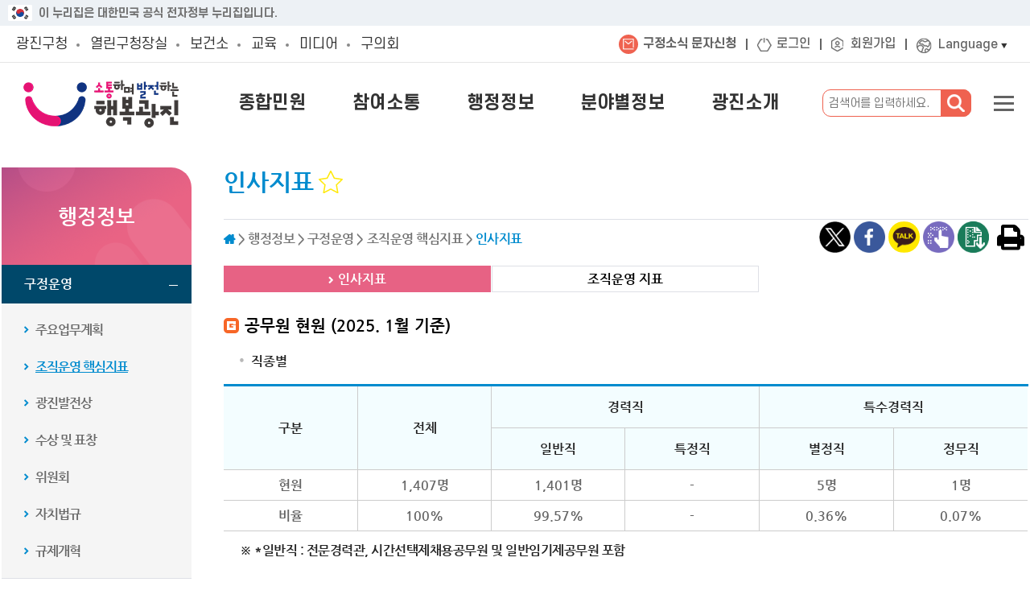

--- FILE ---
content_type: text/html; charset=utf-8
request_url: https://www.gwangjin.go.kr/portal/main/contents.do?menuNo=201323
body_size: 162108
content:
<!DOCTYPE html>
<html lang="ko">
<head>
    <meta charset="UTF-8"/>
    <meta name="viewport" content="width=device-width, initial-scale=1.0">
    <title>인사지표 &lt; 조직운영 핵심지표 &lt; 구정운영 &lt; 행정정보 &lt; 포털사이트</title>
    <meta http-equiv="X-UA-Compatible" content="IE=edge"> 
    
    <link rel="canonical" href="https://www.gwangjin.go.kr/portal/main/contents.do?menuNo=201323">
	<link rel="stylesheet" href="/static/portal/css/default.css?ver=20250110"> 
    <link rel="stylesheet" href="/static/jslibrary/prettyPhoto_compressed_3.1.6/css/prettyPhoto.css">
    <script src="/static/jslibrary/jquery-1.12.2.min.js"></script>       
   <script src="/static/jslibrary/prettyPhoto_compressed_3.1.6/js/jquery.prettyPhoto.js"></script>    
    <script src="/static/jslibrary/OwlCarousel2-2.3.4/dist/owl.carousel.min.js"></script>  
    <script src="/static/commons/sns.js?ver=20230728"></script> 
    <script src="/static/portal/js/common.js?ver=20250113"></script>
    <script src="/static/jwplayer-7.12.13/jwplayer.js"></script>
    <script>jwplayer.key = "Wsmw7J2KvGE84h/OQ18Hdhd1l0n9gF1fkCwwyI2S2y8="</script> 
	<meta  content="https://www.gwangjin.go.kr/static/logo/gwangjinCI.png" property='og:image'/> 
	<link rel="stylesheet" href="/static/portal/css/main2025/main2025.css?ver=20251014">
	<link rel="stylesheet" href="/static/portal/css/main2025/global5_2025.css?ver=20251010">	
	 
	<script src="/EDotXPressHtml/js/edotxpress-html.min.js?t=20240703"></script>
	<script src="/EDotXPressHtml/js/edotxpress-common.js?t=20240703"></script>
	<script src="/EDotXPressHtml/js/edotxpress-config-gwangjin.js?t=20240703"></script>
	<style type="text/css"> 
		/* 기본 PC 화면 */
			.bookmark-icon {
			  width: 30px; 
			  height: 30px;
			}
			
			/* 모바일 (가로 768px 이하 화면) */
			@media (max-width: 768px) {
			  .bookmark-icon {
			    width: 25px;
			    height: 25px;
			  }
			}
		 
		html #container * {
   			 font-family: "NanumGothic", sans-serif;
		} 
		#container{
			padding-bottom: 50px; 
		}
	</style>
</head>
<body id="main2025">
<div class="skip">
    <a href="#content">본문내용 바로가기</a>
    <a href="#gnb">주메뉴 바로가기</a>
</div> 
  
<div id="topAd" class="off">
	<div class="topadctrl">
		<button type="button" title="배너 열고닫기">열기</button>
	</div>
	<script src="/static/jslibrary/jquery.cookie.js?ver=1000"></script>
	<script>
		var band ="[]";
		if (band.length==2) {$('#topAd').remove()}
		$(function() {
			if ($.cookie("topadctrl")) {

			}else{
				if(band != ""){
					$('#topAd').removeClass('off')
					$('.topadctrl').find('button').text('닫기')
				}
			}
		});

		$('.topadctrl').click(function(event) {
			$('#topAd .item').height($('.adimg').height())
			if ($('#topAd').hasClass('off')){
				$('#topAd').removeClass('off')
				$(this).find('button').text('닫기')

			}else{
				$('#topAd').addClass('off')
				$(this).find('button').text('열기')
				$.cookie('topadctrl', 'Y', {expires : 1, path: '/', domain: 'www.gwangjin.go.kr', secure: true });
			}
		});
		$(window).resize(function(event) {
			$('#topAd .item').height($('.adimg').height())
		});
	</script>
		
</div>

 
<style>/*202509*/
    .gov-banner {
        display: flex;
        justify-content: center; /* 가운데 정렬을 위해 추가 */
        align-items: center;
        height: 32px;
        padding: 8px; 
        background-color: #edf1f5;
        color: #727272;
        font-size: 14px;
        width: 100%;
        box-sizing: border-box; /* 패딩 포함한 크기 계산 */
    }
    .gov-container {
        display: flex;
        align-items: center;
        justify-content: start; /* 내용이 시작점부터 배치되도록 설정 */
        max-width: 1260px; /* 최대 길이 제한 */ 
        width: 100%; /* 컨테이너가 부모의 너비를 따르도록 설정 */
        margin: 0 auto; /* 가운데 정렬 */
    } 
    .gov-banner .flag-img {
        height: 100%;
        margin-right: 8px; /* 이미지와 텍스트 간 간격 */
        width: 30px;
    }
    @media (max-width: 768px) {
        .gov-container { 
            justify-content: center; /* 내용 가운데 정렬 */ 
            text-align: center; /* 텍스트 중앙 정렬 */ 
        }
    }
</style>
  
<div class="gov-banner">
    <div class="gov-container">
        <img src="/static/commons/img/Taegeukgi.png" alt="태극기" class="flag-img">
        <span>이 누리집은 대한민국 공식 전자정부 누리집입니다.</span>
    </div>
</div>






<script src="/static/commons/viewstory.js"></script>
 
<link rel="stylesheet" type="text/css" href="/static/mayor/css/new_main.css?ver=3" />
<style> 
.familySetOpen {
	position: absolute;
	right: 0;
	top: 55px;
	font-family: 'FontAwesome';
	font-size: 20px;
	width: 48px;
	height: 30px;
	z-index: 601;
}

/* 1단계: 구분선 위치 기준 설정 (필수) */
/* .new-mynav 내부의 모든 li를 대상으로 position: relative를 적용 */
#globalWarp.new-global .new-mynav ul li {
	/* before 요소를 li 기준으로 잡기 위해 relative 설정 */
	position: relative; 
}

/* 2단계: 첫 번째 li를 제외한 모든 li의 '앞'에 구분선 생성 */
/* :not(#applMsg) 처럼 ID를 제외할 수도 있지만, :first-child가 더 범용적입니다. */ 
#globalWarp.new-global .new-mynav > ul > li:not(:first-child)::before {
	content: "";
	position: absolute; 
	
	/* 구분선을 li의 가장 왼쪽에 배치 */
	left: -14px; 
	 
	/* 수직 중앙 정렬 */
	top: 50%; 
	transform: translateY(-50%); 
	
	/* 구분선 스타일 */
	width: 2px;
	height: 14px; 
	background: #636363; /* 흰색 구분선 */
}
#globalWarp.new-global .global .mynav li#applMsg br {
	display: none;
}

@media screen and (max-width: 480px) {
	#globalWarp.new-global .global .mynav li#applMsg br {
		display: block;
	}
	#globalWarp.new-global .global .mynav #applMsg a {
		padding: 5px 10px;
		line-height: 16px;
		word-break: keep-all;
	}
}
 
/* 다국어 버튼 스타일 조정 */
.nlang button {
    position: relative; /* ::after 요소를 위치시키기 위해 필요 */
    padding-right: 20px; /* 삼각형 공간 확보 */
    /* 버튼의 기본 스타일 (font-size, color 등)은 유지됩니다. */
}
 
/* ✅ 버튼 뒤에 아래쪽 삼각형 아이콘 추가 */
.nlang button::after {
    content: "\25BC"; /* 유니코드 아래쪽 삼각형 (▼) */
    font-size: 8px; /* 아이콘 크기 조정 */
    color: #333; /* 아이콘 색상 (원하는 색상으로 변경 가능) */
    
    position: absolute; /* 버튼 내부에서 절대 위치 지정 */
    right: 8px; /* 버튼 오른쪽 끝에서 띄우는 간격 */
    top: 18px; /* 수직 중앙 정렬 시작점 */
    transform: translateY(-50%); /* 정확히 중앙 정렬 */
    
    /* 드롭다운이 열렸을 때 아이콘 회전 기능 추가 (선택 사항)
       예: .nlang.open button::after { transform: translateY(-50%) rotate(180deg); }
    */
}
</style>
<div id="globalWarp" class="new-global" style="background: #00486a;">
	<div class="set">
		<div class="familySet">
	<button type="button" class="familySetClose"><span class="sr-only">광진 패밀리누리집 닫기</span></button>
	<ul>
		<li class="f1 active">
			<a title="선택됨" href="/portal/main/main.do">광진구청</a>
			<div>
				<ul>
					<li class="hidden-lg"><a href="/portal/main/main.do">메인</a></li>
					<li><a href="/portal/main/contents.do?menuNo=200004">종합민원</a></li>
					<li><a href="/portal/main/contents.do?menuNo=200043">참여소통</a></li>
					<li><a href="/portal/bbs/B0000107/list.do?menuNo=200086">행정정보</a></li>
					<li><a href="/portal/main/contents.do?menuNo=201206">분야별 정보</a></li>
					<li><a href="/portal/bbs/B0000001/list.do?menuNo=200190">광진소개</a></li>
				</ul>
			</div>
		</li>
		<li class="f1 ">
			<a title="" href="/mayor/main/main.do">열린구청장실</a>
			<div>
				<ul>
					<li class="hidden-lg"><a href="/mayor/main/main.do">메인</a></li>
					<li><a href="/mayor/main/contents.do?menuNo=500006">김경호입니다</a></li>
					<li><a href="/mayor/main/contents.do?menuNo=500061">매니페스토</a></li>
					<li><a href="/mayor/bbs/B0000187/eventList.do?menuNo=500012">구청장24시</a></li>
					<li><a href="/mayor/bbs/B0000244/list.do?optn1=01&menuNo=500015">구민과의 소통</a></li>
				</ul>
			</div>
		</li>
		<li class="f2 ">
			<a title="" href="/health/main/main.do">보건소</a>
			<div>
				<ul>
					<li class="hidden-lg"><a href="/health/main/main.do">메인</a></li>
					<li><a href="/health/main/contents.do?menuNo=300024">진료안내</a></li>
					<li><a href="/health/main/contents.do?menuNo=300064">보건프로그램</a></li>
					<li><a href="/health/bbs/B0000057/list.do?menuNo=300141">건강정보</a></li>
					<li><a href="/health/main/contents.do?menuNo=300193">위생서비스</a></li>
					<li><a href="/health/bbs/B0000001/list.do?menuNo=300240">알림마당</a></li>
					<li><a href="/health/main/contents.do?menuNo=300002">보건소 안내</a></li>
				</ul>
			</div>
		</li>
		<li class="f3 ">
			<a title="" href="/edu/main/main.do">교육</a>
			<div>
				<ul>
					<li class="">
						<a title="" href="/edu/main/main.do">광진교육</a>
					</li>
				</ul>
			</div>
		</li>
		<li class="f4 ">
			<a title="" href="/gbc/main/main.do">미디어</a>
			<div>
				<ul>
					<li><a href="/gbc/main/main.do">인터넷방송국</a></li> 
					<li><a href="/photo/main/main.do">광진사진관</a></li> 
					<li><a href="/portal/bbs/B0000272/list.do?menuNo=201425">아차산메아리</a></li>
					<li><a href="/portal/bbs/B0000017/list.do?menuNo=200214">광진전자북</a></li>					
				</ul>
			</div>
		</li>		
		<li class="f7"><a href="https://council.gwangjin.go.kr/" target="_blank" title="새창열림">구의회</a>
			<div>
				<ul>
					<li><a href="https://council.gwangjin.go.kr/kr/intro/cms?cms_id=chairman" target="_blank" title="새창열림">의회안내</a>
					<li><a href="https://council.gwangjin.go.kr/kr/member/active" target="_blank" title="새창열림">의원소개</a>
					<li><a href="https://council.gwangjin.go.kr/kr/news/bbs?bbs_id=notice" target="_blank" title="새창열림">의회소식</a>
					<li><a href="https://council.gwangjin.go.kr/kr/activity/bbs?bbs_id=plenary" target="_blank" title="새창열림">의정활동</a>
					<li><a href="https://council.gwangjin.go.kr/kr/assembly/late" target="_blank" title="새창열림">회의록검색</a>
					<li><a href="https://council.gwangjin.go.kr/kr/data/term" target="_blank" title="새창열림">의정자료실</a>
					<li><a href="https://council.gwangjin.go.kr/kr/open/bbs?bbs_id=request" target="_blank" title="새창열림">열린마당</a>
				</ul>
			</div>
		</li>
		 
	</ul>
</div>
		<div class="new-mynav">
	<ul>
		<li id="applMsg" class="nlmsg">
			<a target="_blank" href="/portal/singl/covid19/forInsert.do?viewType=CONTBODY">구정소식 문자신청</a>
		</li>

		
		
			<li class="nlog">
				<a href="/portal/member/user/forLogin.do?menuNo=200908">로그인</a>
			</li>
			<li class="nsign">
				<a href="/portal/member/user/joinSelect.do?menuNo=200909">회원가입</a>
			</li>
		

		
		
		
		
		
		

		
		<li class="nlang">
			<button type="button">Language</button>
			<div class="lang-list">
				<ul>
					<li><a href="https://www.gwangjin.go.kr/eng/main/main.do" target="_blank" title="새창열림">English</a></li>
					<li><a href="https://www.gwangjin.go.kr/chn/main/main.do" target="_blank" title="새창열림">中文</a></li>
					<li><a href="https://www.gwangjin.go.kr/jpn/main/main.do" target="_blank" title="새창열림">日本語</a></li>
				</ul>
			</div>
		</li>
	</ul>
</div> 
	</div>
	<button type="button" class="familySetOpen">
		<span class="sr-only">광진 패밀리사이트 열기</span>
	</button>
	<script>
		$('.familySetOpen').click(function(event) {
			$('.familySet').addClass('mobileOn')
		});
		$('.familySetClose').click(function(event) {
			$('.familySet').removeClass('mobileOn')
		});
	</script> 
</div>

<script src="/static/commons/global.js?ver=20230919"></script>
<!-- 통합검색 관련 -->
<script src="/static/search/js/jquery-ui.js"></script><!--jQuery UI -->
<script src="/static/search/js/jquery.konan.sf.js"></script><!-- KSF -->
<script src="/static/search/js/jquery.konan.sf-ko.js"></script><!-- KSF localization -->
<script src="/static/search/js/search.ksf.js"></script><!-- KSF Events -->


<!-- //통합검색 관련 --><header id="header" class="new-header">
	<div class="new-header-tp">
		<div class="new-header-tp-cont">
			<div class="top">
				<h1 class="logo"><a href="/portal/main/main.do"><span class="sr-only">소통하며 발전하는 행복광진</span></a></h1>
				
				<nav id="gnb" class="gnb_subon">
					<button type="button" class="gnbClose"><span class="sr-only">메뉴 닫기</span></button>
					<ul>
						<li class="">
								<a href="/portal/main/contents.do?menuNo=200004" >종합민원</a>
								<div class="d1info">
										<div class="dinfoSet">
											<div class="img i1"></div>
											<ul>
												<li class="s_1"><a href="/portal/main/contents.do?menuNo=200004" >종합민원안내</a>
														<div>
																	<ul>
																		<li class=""><a href="/portal/main/contents.do?menuNo=200004" >민원실안내</a>
																				<div class="depth4">
																						<ul>
																							<li class=""><a href="/portal/main/contents.do?menuNo=200004" >민원여권과</a></li>
																							<li class=""><a href="/portal/main/contents.do?menuNo=200005" >부동산정보과</a></li>
																							<li class=""><a href="/portal/main/contents.do?menuNo=200006" >세무민원실</a></li>
																							<li class=""><a href="/portal/main/contents.do?menuNo=200007" >차량등록민원실</a></li>
																							<li class=""><a href="/portal/main/contents.do?menuNo=201853" >임대사업팀</a></li>
																							<li class=""><a href="/portal/main/contents.do?menuNo=200008" >건축민원실</a></li>
																							<li class=""><a href="/portal/main/contents.do?menuNo=200009" >보건민원실</a></li>
																							</ul>
																					</div>
																			</li>
																			<li class=""><a href="/portal/singl/selectCvplWait/main.do?menuNo=201630" >민원실 대기현황</a>
																				<li class=""><a href="/portal/main/contents.do?menuNo=200011" >편리한 민원제도</a>
																				<div class="depth4">
																						<ul>
																							<li class=""><a href="/portal/main/contents.do?menuNo=200011" >어디서나 민원</a></li>
																							<li class=""><a href="/portal/main/contents.do?menuNo=200012" >구술ㆍ전화접수 처리서비스</a></li>
																							<li class=""><a href="/portal/main/contents.do?menuNo=200013" >사전심사청구제</a></li>
																							<li class=""><a href="/portal/main/contents.do?menuNo=200014" >민원1회 방문 및 민원후견인제</a></li>
																							<li class=""><a href="/portal/main/contents.do?menuNo=200016" >행정정보공동이용</a></li>
																							<li class=""><a href="/portal/main/contents.do?menuNo=201322" >장애인·노약자·임산부 우선배려창구 운영</a></li>
																							</ul>
																					</div>
																			</li>
																			<li class=""><a href="/portal/main/contents.do?menuNo=200018" >복합민원처리 부서안내</a>
																				<div class="depth4">
																						<ul>
																							<li class=""><a href="/portal/main/contents.do?menuNo=200018" >폐업신고 간소화 업종 처리 부서</a></li>
																							<li class=""><a href="/portal/main/contents.do?menuNo=200019" >건축인허가 행정처리 부서</a></li>
																							</ul>
																					</div>
																			</li>
																			<li class=""><a href="/portal/main/contents.do?menuNo=201048" >민원수수료 안내</a>
																				<div class="depth4">
																						<ul>
																							<li class=""><a href="/portal/main/contents.do?menuNo=201048" >각종 증명 확인 발급 사항</a></li>
																							<li class=""><a href="/portal/main/contents.do?menuNo=201049" >각종 인ㆍ허가 및 신고 등 사항</a></li>
																							</ul>
																					</div>
																			</li>
																			<li class=""><a href="/portal/bbs/B0000075/list.do?menuNo=200022" >행정서비스헌장</a>
																				<li class=""><a href="/portal/bbs/B0000049/list.do?menuNo=200041" >민원서식(민원편람)</a>
																				<li class=""><a href="/portal/bbs/B0000244/list.do?menuNo=201203" >자주찾는 민원(Q&A)</a>
																				</ul>
																</div>
																<span class="empty"></span></li>
												<li class="s_2"><a href="/portal/bbs/B0000090/list.do?menuNo=200032" >민원신청/상담</a>
														<div>
																	<ul>
																		<li class=""><a href="/portal/bbs/B0000090/list.do?menuNo=200032" >민원신청방법</a>
																				<li class=""><a href="/portal/main/contents.do?menuNo=200029" >여권발급</a>
																				<li class=""><a href="https://www.gwangjin.go.kr/portal/main/contents.do?menuNo=201161" >자동차민원</a>
																				<li class=""><a href="/portal/main/contents.do?menuNo=200037" >법률및건축상담</a>
																				<div class="depth4">
																						<ul>
																							<li class=""><a href="/portal/main/contents.do?menuNo=200037" >법률상담</a></li>
																							<li class=""><a href="/portal/bbs/B0000334/eventList.do?menuNo=201692" >법률상담온라인예약</a></li>
																							<li class=""><a href="/portal/main/contents.do?menuNo=200039" >건축상담</a></li>
																							</ul>
																					</div>
																			</li>
																			<li class=""><a href="/portal/main/contents.do?menuNo=200040" >수화/채팅상담</a>
																				<li class=""><a href="/portal/bbs/B0000340/list.do?menuNo=201671" >옴부즈만 민원 신청</a>
																				</ul>
																</div>
																<span class="empty"></span></li>
												<li class="s_3"><a href="/portal/main/contents.do?menuNo=200024" >비대면 민원발급</a>
														<div>
																	<ul>
																		<li class=""><a href="/portal/main/contents.do?menuNo=200024" >정부24</a>
																				<li class=""><a href="https://www.epeople.go.kr/index.jsp" target="_blank">국민신문고</a>
																				<li class=""><a href="https://gwangjin.eminwon.seoul.kr/emwp/gov/mogaha/ntis/web/emwp/cmmpotal/action/EmwpMainMgtAction.do" target="_blank">새올전자민원창구(舊)</a>
																				<li class=""><a href="/portal/main/contents.do?menuNo=200030" >무인민원발급기</a>
																				<li class=""><a href="/portal/main/contents.do?menuNo=200028" >부동산정보(일사편리)</a>
																				<li class=""><a href="/portal/main/contents.do?menuNo=200026" >가족관계민원(대법원)</a>
																				<div class="depth4">
																						<ul>
																							<li class=""><a href="/portal/main/contents.do?menuNo=200026" >등록민원 발급신청안내</a></li>
																							<li class=""><a href="/portal/main/contents.do?menuNo=200027" >등록사무 외국어 번역본 </a></li>
																							</ul>
																					</div>
																			</li>
																			<li class=""><a href="https://www.ecar.go.kr/Index.jsp" >자동차민원(대국민포털)</a>
																				</ul>
																</div>
																<span class="empty"></span></li>
												</ul>
										</div>
									</div>
								</li>
							<li class="">
								<a href="/portal/main/contents.do?menuNo=200043" >참여소통</a>
								<div class="d2info">
										<div class="dinfoSet">
											<div class="img i2"></div>
											<ul>
												<li class="s_1"><a href="/portal/main/contents.do?menuNo=200043" >구민의견/참여</a>
														<div>
																	<ul>
																		<li class=""><a href="/portal/main/contents.do?menuNo=200043" >온라인정책방</a>
																				<li class=""><a href="/portal/bbs/B0000012/list.do?menuNo=200053" >주민참여예산</a>
																				<div class="depth4">
																						<ul>
																							<li class=""><a href="/portal/bbs/B0000012/list.do?menuNo=200053" >주민참여예산제란</a></li>
																							<li class=""><a href="/portal/bbs/B0000013/list.do?menuNo=200054" >주민참여예산위원회</a></li>
																							<li class=""><a href="/portal/budget/reqst/list.do?menuNo=200055" >사업제안</a></li>
																							<li class=""><a href="/portal/budgetOp/reqst/list.do?menuNo=200056" >운영개선의견</a></li>
																							<li class=""><a href="/portal/main/contents.do?menuNo=200057" >예산낭비신고</a></li>
																							<li class=""><a href="https://lofin.mois.go.kr/portal/bbs/bbsListPage.do?bbsCd=FSL1002" >재정용어사전</a></li>
																							</ul>
																					</div>
																			</li>
																			<li class=""><a href="/portal/bbs/B0000011/list.do?menuNo=200059" >칭찬합시다</a>
																				<li class=""><a href="/portal/qestnar/qustnr/list.do?menuNo=200060" >설문조사</a>
																				<li class=""><a href="/portal/pgm/online/list.do?menuName=일반&amp;menuNo=201763" >온라인접수</a>
																				<div class="depth4">
																						<ul>
																							<li class=""><a href="/portal/pgm/online/list.do?menuName=일반&amp;menuNo=201763" >일반</a></li>
																							<li class=""><a href="/portal/pgm/online/list.do?menuName=생활체육&amp;menuNo=201764" >생활체육</a></li>
																							<li class=""><a href="/portal/pgm/online/list.do?menuName=예비군버스&amp;menuNo=201765" >예비군버스</a></li>
																							</ul>
																					</div>
																			</li>
																			</ul>
																</div>
																</li>
												<li class="s_2"><a href="/portal/bbs/B0000097/list.do?menuNo=200174" >청렴이야기</a>
														<div>
																	<ul>
																		<li class=""><a href="/portal/bbs/B0000097/list.do?menuNo=200174" >청렴소식</a>
																				<li class=""><a href="/portal/main/contents.do?menuNo=200176" >자체감사</a>
																				<div class="depth4">
																						<ul>
																							<li class=""><a href="/portal/main/contents.do?menuNo=200176" >자체감사안내</a></li>
																							<li class=""><a href="/portal/bbs/B0000025/list.do?menuNo=200177" >자체감사계획</a></li>
																							<li class=""><a href="/portal/bbs/B0000026/list.do?menuNo=200178" >자체감사결과</a></li>
																							</ul>
																					</div>
																			</li>
																			<li class=""><a href="/portal/main/contents.do?menuNo=200181" >청렴 신고센터</a>
																				<div class="depth4">
																						<ul>
																							<li class=""><a href="/portal/main/contents.do?menuNo=200181" >부정청탁 및 금품수수신고</a></li>
																							<li class=""><a href="/portal/main/contents.do?menuNo=200182" >공직자 부조리신고</a></li>
																							<li class=""><a href="/portal/main/contents.do?menuNo=200183" >하도급 부조리 신고</a></li>
																							<li class=""><a href="/portal/main/contents.do?menuNo=200184" >공익신고</a></li>
																							</ul>
																					</div>
																			</li>
																			<li class=""><a href="/portal/bbs/B0000096/list.do?menuNo=200187" >투명 광진감사방</a>
																				<li class=""><a href="/portal/main/contents.do?menuNo=201413" >적극행정</a>
																				<div class="depth4">
																						<ul>
																							<li class=""><a href="/portal/main/contents.do?menuNo=201413" >적극행정이란?</a></li>
																							<li class=""><a href="/portal/main/contents.do?menuNo=201414" >적극행정 추진 방안</a></li>
																							<li class=""><a href="/portal/main/contents.do?menuNo=201416" >적극행정 법령유권해석</a></li>
																							<li class=""><a href="http://www.mpm.go.kr/proactivePublicService/" target="_blank">적극행정 통합 플랫폼 바로가기</a></li>
																							<li class=""><a href="/portal/bbs/B0000290/list.do?menuNo=201484" >적극행정 소식 알림</a></li>
																							<li class=""><a href="/portal/main/contents.do?menuNo=201415" >적극행정 우수공무원 추천</a></li>
																							</ul>
																					</div>
																			</li>
																			</ul>
																</div>
																</li>
												<li class="s_3"><a href="/portal/bbs/B0000342/list.do?menuNo=201655" >청년포털</a>
														<div>
																	<ul>
																		<li class=""><a href="/portal/bbs/B0000342/list.do?menuNo=201655" >청년을 위한 정보</a>
																				<li class=""><a href="/portal/bbs/B0000363/list.do?menuNo=201757" >청년일자리(광진구)</a>
																				<li class=""><a href="/portal/bbs/B0000343/list.do?menuNo=201666" >청년톡톡(talktalk)</a>
																				<li class=""><a href="/portal/main/contents.do?menuNo=201699" >청년 지원 사이트</a>
																				<li class=""><a href="/portal/bbs/B0000371/list.do?menuNo=201822" >청년주거포털</a>
																				<div class="depth4">
																						<ul>
																							<li class=""><a href="/portal/bbs/B0000371/list.do?menuNo=201822" >주거정책 소통방</a></li>
																							<li class=""><a href="/portal/main/contents.do?menuNo=201821" >주거지원 사이트</a></li>
																							</ul>
																					</div>
																			</li>
																			<li class=""><a href="https://fagg.purmee.kr/main/" target="_blank">청년문화생활바우처</a>
																				</ul>
																</div>
																<span class="empty"></span></li>
												</ul>
										</div>
									</div>
								</li>
							<li class="active">
								<a href="/portal/bbs/B0000107/list.do?menuNo=200086" >행정정보</a>
								<div class="d3info">
										<div class="dinfoSet">
											<div class="img i3"></div>
											<ul>
												<li class="s_1 active"><a href="/portal/bbs/B0000107/list.do?menuNo=200086" >구정운영</a>
														<div>
																	<ul>
																		<li class=""><a href="/portal/bbs/B0000107/list.do?menuNo=200086" >주요업무계획</a>
																				<li class="active"><a href="/portal/main/contents.do?menuNo=200205" >조직운영 핵심지표</a>
																				<div class="depth4">
																						<ul>
																							<li class="active"><a href="/portal/main/contents.do?menuNo=201323" >인사지표</a></li>
																							<li class=""><a href="/portal/main/contents.do?menuNo=200205" >조직운영 지표</a></li>
																							</ul>
																					</div>
																			</li>
																			<li class=""><a href="/portal/main/contents.do?menuNo=200090" >광진발전상</a>
																				<div class="depth4">
																						<ul>
																							<li class=""><a href="/portal/main/contents.do?menuNo=200090" >인구현황 및 변화추세</a></li>
																							<li class=""><a href="/portal/main/contents.do?menuNo=200091" >경제재정현황 및 변화추이</a></li>
																							<li class=""><a href="/portal/main/contents.do?menuNo=200092" >생활환경의 주요현황</a></li>
																							<li class=""><a href="/portal/main/contents.do?menuNo=200093" >보건 및 사회보장환경</a></li>
																							</ul>
																					</div>
																			</li>
																			<li class=""><a href="/portal/main/contents.do?menuNo=201849" >수상 및 표창</a>
																				<div class="depth4">
																						<ul>
																							<li class=""><a href="/portal/main/contents.do?menuNo=201849" >주요 수상현황</a></li>
																							<li class=""><a href="/portal/bbs/B0000101/list.do?menuNo=200095" >우리구 수상현황</a></li>
																							</ul>
																					</div>
																			</li>
																			<li class=""><a href="/portal/main/contents.do?menuNo=200119" >위원회</a>
																				<div class="depth4">
																						<ul>
																							<li class=""><a href="/portal/main/contents.do?menuNo=200119" >위원회 회의 공개란</a></li>
																							<li class=""><a href="/portal/main/contents.do?menuNo=200120" >위원회현황</a></li>
																							<li class=""><a href="/portal/bbs/B0000147/list.do?menuNo=200121" >회의내용공개</a></li>
																							<li class=""><a href="/atdrc/bbs/B0000142/list.do?menuNo=1200054" target="_blank">주민자치위원회 회의록 공개</a></li>
																							</ul>
																					</div>
																			</li>
																			<li class=""><a href="/portal/main/contents.do?menuNo=200153" >자치법규</a>
																				<li class=""><a href="/portal/main/contents.do?menuNo=200155" >규제개혁</a>
																				<div class="depth4">
																						<ul>
																							<li class=""><a href="/portal/main/contents.do?menuNo=200155" >규제개혁개요</a></li>
																							<li class=""><a href="/portal/main/contents.do?menuNo=200156" >규제정보포털</a></li>
																							<li class=""><a href="/portal/main/contents.do?menuNo=200157" >규제개혁 신고센터</a></li>
																							<li class=""><a href="/portal/main/contents.do?menuNo=201645" >규제입증요청</a></li>
																							</ul>
																					</div>
																			</li>
																			</ul>
																</div>
																</li>
												<li class="s_2"><a href="/portal/main/contents.do?menuNo=200099" >행정정보공개</a>
														<div>
																	<ul>
																		<li class=""><a href="/portal/main/contents.do?menuNo=200099" >정보공개청구</a>
																				<div class="depth4">
																						<ul>
																							<li class=""><a href="/portal/main/contents.do?menuNo=200099" >정보공개제도란</a></li>
																							<li class=""><a href="/portal/main/contents.do?menuNo=200100" >공개대상기관</a></li>
																							<li class=""><a href="/portal/main/contents.do?menuNo=200101" >정보공개방법</a></li>
																							<li class=""><a href="/portal/main/contents.do?menuNo=200102" >정보공개수수료</a></li>
																							<li class=""><a href="/portal/main/contents.do?menuNo=200103" >업무처리절차</a></li>
																							<li class=""><a href="/portal/main/contents.do?menuNo=200104" >비공개대상정보</a></li>
																							<li class=""><a href="/portal/main/contents.do?menuNo=200105" >불복구제절차방법</a></li>
																							<li class=""><a href="/portal/main/contents.do?menuNo=200106" >신청양식다운로드</a></li>
																							<li class=""><a href="/portal/main/contents.do?menuNo=200107" >정보공개청구 바로가기</a></li>
																							</ul>
																					</div>
																			</li>
																			<li class=""><a href="/portal/bbs/B0000108/list.do?menuNo=200108" >정보의 사전적 공개</a>
																				<li class=""><a href="/portal/bbs/B0000249/list.do?menuNo=201354&optn1=2013" >정보목록 공개</a>
																				<div class="depth4">
																						<ul>
																							<li class=""><a href="/portal/bbs/B0000249/list.do?menuNo=201354&optn1=2013" >2005년 ~ 2013년 보유문서 목록</a></li>
																							<li class=""><a href="https://www.open.go.kr/othicInfo/infoList/infoList.do" target="_blank">2014년 이후 보유문서 목록</a></li>
																							</ul>
																					</div>
																			</li>
																			<li class=""><a href="/portal/singl/openApi/openDocList.do?menuNo=200110" >결재문서 공개</a>
																				<div class="depth4">
																						<ul>
																							<li class=""><a href="/portal/singl/openApi/openDocList.do?menuNo=200110" >결재문서(서울시 연계)</a></li>
																							<li class=""><a href="/portal/bbs/B0000021/list.do?menuNo=200112" >결재문서(2015년 10월 이전)</a></li>
																							</ul>
																					</div>
																			</li>
																			<li class=""><a href="/portal/main/contents.do?menuNo=200114" >정책실명제</a>
																				<div class="depth4">
																						<ul>
																							<li class=""><a href="/portal/main/contents.do?menuNo=200114" >정책실명제</a></li>
																							<li class=""><a href="/portal/bbs/B0000022/list.do?menuNo=200115" >정책실명제대상목록</a></li>
																							<li class=""><a href="/portal/main/contents.do?menuNo=201291" >국민신청실명제</a></li>
																							</ul>
																					</div>
																			</li>
																			<li class=""><a href="/portal/bbs/B0000353/list.do?menuNo=200116" >공공데이터개방</a>
																				<li class=""><a href="/portal/bbs/B0000114/allList.do?menuNo=201300" >행정자료실</a>
																				</ul>
																</div>
																<span class="empty"></span></li>
												<li class="s_3"><a href="/portal/main/contents.do?menuNo=200126" >우리구 살림</a>
														<div>
																	<ul>
																		<li class=""><a href="/portal/main/contents.do?menuNo=200126" >살림규모 및 계획</a>
																				<div class="depth4">
																						<ul>
																							<li class=""><a href="/portal/main/contents.do?menuNo=200126" >재정현황</a></li>
																							<li class=""><a href="/portal/bbs/B0000149/list.do?menuNo=200127" >기금운용계획</a></li>
																							<li class=""><a href="/portal/bbs/B0000150/list.do?menuNo=200128" >중기지방재정계획</a></li>
																							<li class=""><a href="/portal/bbs/B0000151/list.do?menuNo=200129" >지방보조금</a></li>
																							<li class=""><a href="/portal/bbs/B0000355/list.do?menuNo=201732" >지방보조금 부정수급 신고</a></li>
																							</ul>
																					</div>
																			</li>
																			<li class=""><a href="/portal/bbs/B0000050/list.do?menuNo=200130" >예산서</a>
																				<li class=""><a href="/portal/bbs/B0000099/list.do?menuNo=200132" >재정</a>
																				<div class="depth4">
																						<ul>
																							<li class=""><a href="/portal/bbs/B0000099/list.do?menuNo=200132" >재정공시</a></li>
																							<li class=""><a href="/portal/main/contents.do?menuNo=200133" >세입세출총괄</a></li>
																							</ul>
																					</div>
																			</li>
																			<li class=""><a href="/portal/main/contents.do?menuNo=200135" >결산</a>
																				<div class="depth4">
																						<ul>
																							<li class=""><a href="/portal/main/contents.do?menuNo=200135" >결산현황</a></li>
																							<li class=""><a href="/portal/bbs/B0000052/list.do?menuNo=200136" >결산서</a></li>
																							<li class=""><a href="/portal/bbs/B0000285/list.do?menuNo=201462" >알기쉬운 결산정보</a></li>
																							</ul>
																					</div>
																			</li>
																			<li class=""><a href="/portal/main/contents.do?menuNo=200139" >공유재산정보</a>
																				<div class="depth4">
																						<ul>
																							<li class=""><a href="/portal/main/contents.do?menuNo=200139" >재산매각</a></li>
																							<li class=""><a href="/portal/main/contents.do?menuNo=200140" >대부(임대)</a></li>
																							<li class=""><a href="/portal/bbs/B0000100/list.do?menuNo=200141" >재산현황</a></li>
																							<li class=""><a href="/portal/bbs/B0000316/list.do?menuNo=201579" >공공시설 건립정보 공개</a></li>
																							<li class=""><a href="/portal/bbs/B0000319/list.do?menuNo=201643" >청사 신축비용 공개</a></li>
																							</ul>
																					</div>
																			</li>
																			<li class=""><a href="/portal/bbs/B0000027/list.do?menuNo=201646" >예산 집행내역 공개</a>
																				<div class="depth4">
																						<ul>
																							<li class=""><a href="/portal/bbs/B0000027/list.do?menuNo=201646" >업무추진비 공개</a></li>
																							<li class=""><a href="/portal/bbs/B0000333/list.do?menuNo=201647" >상품권 구매 · 사용내역 공개</a></li>
																							</ul>
																					</div>
																			</li>
																			</ul>
																</div>
																</li>
												<li class="s_4"><a href="/portal/singl/contractInfo/contractStByGu.do?menuNo=201808" >계약정보공개</a>
														<div>
																	<ul>
																		<li class=""><a href="/portal/singl/contractInfo/contractStByGu.do?menuNo=201808" >계약현황</a>
																				<li class=""><a href="https://contract.seoul.go.kr/new1/views/orderPlan.do?ps_selectForm=1&ps_recordCountPerPage=10&ps1_fisYear=2025&ps1_selectSearch=2&ps1_searchTxt=%EA%B4%91%EC%A7%84%EA%B5%AC&ps1_bypYearS=&ps1_bypMonthS=0&ps1_bypYearE=&ps1_bypMonthE=0&ps_currentPageNo=1" target="_blank">발주계획</a>
																				<li class=""><a href="https://contract.seoul.go.kr/new1/views/pubBidInfo.do?ps_selectForm=1&ps_recordCountPerPage=10&ps1_fisYear=2025&ps1_selectSearch=2&ps1_searchTxt=%EA%B4%91%EC%A7%84%EA%B5%AC&ps_currentPageNo=1" target="_blank">입찰정보</a>
																				<li class=""><a href="/portal/singl/contractInfo/subcontractList.do?menuNo=201810" >하도급현황</a>
																				<li class=""><a href="/portal/singl/contractInfo/paymentList.do?menuNo=201811" >대금지급현황</a>
																				<li class=""><a href="/portal/singl/contractInfo/privateContractGuideList.do?menuNo=201813" >수의계약</a>
																				<div class="depth4">
																						<ul>
																							<li class=""><a href="/portal/singl/contractInfo/privateContractGuideList.do?menuNo=201813" >수의계약 참여안내</a></li>
																							<li class=""><a href="/portal/singl/contractInfo/privateContractList.do?menuNo=201814" >발주계획</a></li>
																							<li class=""><a href="/portal/singl/contractInfo/privateContractInfoList.do?menuNo=201815" >계약현황</a></li>
																							<li class=""><a href="/portal/singl/contractInfo/privateContractHopeList.do?optn6=관내&amp;menuNo=201816" >희망업체등록(관내)</a></li>
																							<li class=""><a href="/portal/singl/contractInfo/privateContractHopeList.do?optn6=관외&amp;menuNo=201817" >희망업체등록(관외)</a></li>
																							</ul>
																					</div>
																			</li>
																			<li class=""><a href="/portal/singl/contractInfo/proposalEvaluationList.do?menuNo=201818" >협상에 의한 계약</a>
																				<li class=""><a href="/portal/singl/contractInfo/involvementInfo.do?menuNo=201819" >계약관련 서식</a>
																				</ul>
																</div>
																<span class="empty"></span></li>
												<li class="s_5"><a href="/portal/main/contents.do?menuNo=200143" >광진통계</a>
														<div>
																	<ul>
																		<li class=""><a href="/portal/main/contents.do?menuNo=200143" >통계 이모저모</a>
																				<li class=""><a href="/portal/bbs/B0000115/list.do?menuNo=200144" >광진통계연보</a>
																				<li class=""><a href="/portal/bbs/B0000110/list.do?menuNo=200145" >사업체통계</a>
																				<li class=""><a href="/portal/bbs/B0000377/list.do?menuNo=201843" >광업제조업통계</a>
																				<li class=""><a href="/portal/bbs/B0000024/list.do?menuNo=200148" >월별 인구통계</a>
																				<li class=""><a href="/portal/main/contents.do?menuNo=200150" >구강건강 실태조사</a>
																				<li class=""><a href="/portal/main/contents.do?menuNo=200151" >통계관련 누리집</a>
																				<li class=""><a href="/portal/main/contents.do?menuNo=201838" >통계지리정보서비스(SGIS)</a>
																				</ul>
																</div>
																<span class="empty"></span></li>
												</ul>
										</div>
									</div>
								</li>
							<li class="">
								<a href="/portal/main/contents.do?menuNo=201206" >분야별정보</a>
								<div class="d4info">
										<div class="dinfoSet">
											<div class="img i4"></div>
											<ul>
												<li class="s_1"><a href="/portal/main/contents.do?menuNo=201206" >문화/체육/관광</a>
														<div>
																	<ul>
																		<li class=""><a href="/portal/main/contents.do?menuNo=201206" >광진여행</a>
																				<div class="depth4">
																						<ul>
																							<li class=""><a href="/portal/main/contents.do?menuNo=201206" >자연·아동·청년문화 관광벨트</a></li>
																							<li class=""><a href="https://gwangjingu.dadora.kr/client/index.html" >광진나들이(관광전자지도)</a></li>
																							<li class=""><a href="/portal/main/contents.do?menuNo=201585" >여행도우미</a></li>
																							<li class=""><a href="http://www.gwangjin.go.kr/solution/vr/ttsbook/3clr2022/index.html" >테마별 관광가이드북</a></li>
																							</ul>
																					</div>
																			</li>
																			<li class=""><a href="/portal/main/contents.do?menuNo=201598" >역사문화관광해설</a>
																				<div class="depth4">
																						<ul>
																							<li class=""><a href="/portal/main/contents.do?menuNo=201598" >역사문화해설 이용안내</a></li>
																							</ul>
																					</div>
																			</li>
																			<li class=""><a href="/portal/main/contents.do?menuNo=201504" >문화유산</a>
																				<div class="depth4">
																						<ul>
																							<li class=""><a href="/portal/main/contents.do?menuNo=201504" >문화유산 현황</a></li>
																							<li class=""><a href="http://www.gwangjin.go.kr/solution/vr/ttsbook/gd2201001/book.html" >문화유산 감성잡지</a></li>
																							<li class=""><a href="/portal/main/contents.do?menuNo=201513" >스토리텔링 웹툰</a></li>
																							<li class=""><a href="/portal/main/contents.do?menuNo=201510" >문화유산 활용프로그램</a></li>
																							<li class=""><a href="/portal/main/contents.do?menuNo=201507" >홍련봉 보루 유구보호시설 건립</a></li>
																							</ul>
																					</div>
																			</li>
																			<li class=""><a href="/portal/bbs/B0000211/list.do?menuNo=201077" >문화/예술</a>
																				<div class="depth4">
																						<ul>
																							<li class=""><a href="/portal/bbs/B0000211/list.do?menuNo=201077" >광진구 축제/행사정보</a></li>
																							<li class=""><a href="/portal/bbs/B0000140/list.do?menuNo=200268" >문화예술/공간</a></li>
																							<li class=""><a href="/portal/main/contents.do?menuNo=200270" >역사속의 광진</a></li>
																							</ul>
																					</div>
																			</li>
																			<li class=""><a href="/portal/main/contents.do?menuNo=200276" >생활체육</a>
																				<div class="depth4">
																						<ul>
																							<li class=""><a href="/portal/main/contents.do?menuNo=200276" >생활체육교실</a></li>
																							<li class=""><a href="/portal/main/contents.do?menuNo=200277" >종목별 협회</a></li>
																							<li class=""><a href="/portal/main/contents.do?menuNo=200278" >자전거 무료대여소</a></li>
																							</ul>
																					</div>
																			</li>
																			<li class=""><a href="/portal/bbs/B0000080/list.do?menuNo=200279" >체육시설</a>
																				<div class="depth4">
																						<ul>
																							<li class=""><a href="/portal/bbs/B0000080/list.do?menuNo=200279" >공공체육시설</a></li>
																							<li class=""><a href="/portal/main/contents.do?menuNo=201796" >체육시설업 신고</a></li>
																							<li class=""><a href="/portal/main/contents.do?menuNo=201842" >체육시설업 매뉴얼</a></li>
																							<li class=""><a href="/portal/main/contents.do?menuNo=201797" >동력수상레저기구 등록</a></li>
																							</ul>
																					</div>
																			</li>
																			<li class=""><a href="/portal/bbs/B0000081/list.do?menuNo=200280" >공원/녹지</a>
																				<li class=""><a href="/portal/main/contents.do?menuNo=200284" >아차산</a>
																				<div class="depth4">
																						<ul>
																							<li class=""><a href="/portal/main/contents.do?menuNo=200284" >아차산</a></li>
																							<li class=""><a href="/portal/bbs/B0000083/list.do?menuNo=200292" >생태자료실</a></li>
																							</ul>
																					</div>
																			</li>
																			<li class=""><a href="/portal/main/contents.do?menuNo=201824" >스포츠취약계층 지원제도</a>
																				<div class="depth4">
																						<ul>
																							<li class=""><a href="/portal/main/contents.do?menuNo=201824" >스포츠강좌이용권</a></li>
																							<li class=""><a href="/portal/main/contents.do?menuNo=201825" >장애인스포츠강좌이용권</a></li>
																							</ul>
																					</div>
																			</li>
																			</ul>
																</div>
																</li>
												<li class="s_2"><a href="/portal/bbs/B0000178/list.do?menuNo=200301" >생애주기별복지</a>
														<div>
																	<ul>
																		<li class=""><a href="/portal/bbs/B0000178/list.do?menuNo=200301" >광진종합복지서비스</a>
																				<li class=""><a href="/portal/main/contents.do?menuNo=200306" >출산/양육</a>
																				<div class="depth4">
																						<ul>
																							<li class=""><a href="/portal/main/contents.do?menuNo=200306" >행복출산 원스톱서비스 통합처리</a></li>
																							<li class=""><a href="/portal/main/contents.do?menuNo=200308" >산모ㆍ신생아 건강관리지원</a></li>
																							<li class=""><a href="/portal/main/contents.do?menuNo=201742" >서울형 산후조리경비 지원</a></li>
																							<li class=""><a href="/portal/main/contents.do?menuNo=200309" >첫돌(출산)축하금 지원</a></li>
																							<li class=""><a href="/portal/main/contents.do?menuNo=200310" >가정양육수당 지원</a></li>
																							<li class=""><a href="/portal/main/contents.do?menuNo=200311" >다둥이 행복카드 발급</a></li>
																							<li class=""><a href="/portal/main/contents.do?menuNo=201542" >출생아 무료작명 서비스</a></li>
																							<li class=""><a href="/portal/main/contents.do?menuNo=201592" >첫만남이용권</a></li>
																							<li class=""><a href="/portal/main/contents.do?menuNo=201593" >부모급여</a></li>
																							<li class=""><a href="/portal/main/contents.do?menuNo=201702" >서울엄마아빠택시</a></li>
																							<li class=""><a href="/portal/main/contents.do?menuNo=201766" >서울키즈(Kids) 오케이존</a></li>
																							</ul>
																					</div>
																			</li>
																			<li class=""><a href="/portal/main/contents.do?menuNo=200303" >보육/여성</a>
																				<div class="depth4">
																						<ul>
																							<li class=""><a href="/portal/main/contents.do?menuNo=200303" >육아종합지원센터</a></li>
																							<li class=""><a href="/portal/main/contents.do?menuNo=200313" >보육료지원</a></li>
																							<li class=""><a href="/portal/main/contents.do?menuNo=200318" >어린이집ㆍ보육시설</a></li>
																							<li class=""><a href="/portal/main/contents.do?menuNo=200324" >여성·임신부 지원</a></li>
																							<li class=""><a href="/portal/main/contents.do?menuNo=201151" >여성안전</a></li>
																							<li class=""><a href="/portal/main/contents.do?menuNo=200329" >여성상담실</a></li>
																							</ul>
																					</div>
																			</li>
																			<li class=""><a href="/portal/main/contents.do?menuNo=200332" >아동</a>
																				<div class="depth4">
																						<ul>
																							<li class=""><a href="/portal/main/contents.do?menuNo=200332" >광진구드림스타트</a></li>
																							<li class=""><a href="/portal/main/contents.do?menuNo=200337" >아동수당지원</a></li>
																							<li class=""><a href="/portal/main/contents.do?menuNo=200334" >돌봄지원</a></li>
																							<li class=""><a href="/portal/main/contents.do?menuNo=200338" >재정지원</a></li>
																							<li class=""><a href="/portal/main/contents.do?menuNo=200345" >입양/위탁지원</a></li>
																							</ul>
																					</div>
																			</li>
																			<li class=""><a href="/portal/main/contents.do?menuNo=200468" >아동친화도시</a>
																				<div class="depth4">
																						<ul>
																							<li class=""><a href="/portal/main/contents.do?menuNo=200468" >아동친화도시란</a></li>
																							<li class=""><a href="/portal/main/contents.do?menuNo=200469" >유엔아동권리협약</a></li>
																							<li class=""><a href="/portal/main/contents.do?menuNo=201197" >옴부즈퍼슨(아동권리대변인)</a></li>
																							<li class=""><a href="/portal/bbs/B0000368/list.do?menuNo=201800" >아동친화도시 소식</a></li>
																							<li class=""><a href="/portal/bbs/B0000060/list.do?menuNo=200471" >아동친화도시 갤러리</a></li>
																							<li class=""><a href="/portal/bbs/B0000054/list.do?menuNo=200472" >아동친화 관련 발간자료</a></li>
																							<li class=""><a href="/portal/main/contents.do?menuNo=201728" >웹툰 「아동의 권리」</a></li>
																							</ul>
																					</div>
																			</li>
																			<li class=""><a href="/portal/bbs/B0000218/list.do?menuNo=201216" >청소년</a>
																				<div class="depth4">
																						<ul>
																							<li class=""><a href="/portal/bbs/B0000218/list.do?menuNo=201216" >청소년소식</a></li>
																							<li class=""><a href="/portal/main/contents.do?menuNo=200354" >청소년육성</a></li>
																							<li class=""><a href="/portal/main/contents.do?menuNo=200353" >활동지원</a></li>
																							<li class=""><a href="/portal/main/contents.do?menuNo=200364" >보호지원</a></li>
																							<li class=""><a href="/portal/main/contents.do?menuNo=200363" >재정지원</a></li>
																							</ul>
																					</div>
																			</li>
																			<li class=""><a href="/portal/bbs/B0000342/list.do?menuNo=201655" >청년</a>
																				<li class=""><a href="/portal/main/contents.do?menuNo=200369" >어르신</a>
																				<div class="depth4">
																						<ul>
																							<li class=""><a href="/portal/main/contents.do?menuNo=200369" >기초연금</a></li>
																							<li class=""><a href="/portal/main/contents.do?menuNo=200371" >어르신복지</a></li>
																							<li class=""><a href="/portal/main/contents.do?menuNo=200374" >돌보미지원</a></li>
																							<li class=""><a href="/portal/main/contents.do?menuNo=200378" >어르신일자리 및 사회활동지원</a></li>
																							<li class=""><a href="/portal/bbs/B0000153/list.do?menuNo=200661" >분묘개장공고</a></li>
																							<li class=""><a href="/portal/main/contents.do?menuNo=201485" >광진구 추모의 집</a></li>
																							<li class=""><a href="/portal/main/contents.do?menuNo=201302" >개방형 및 작은복지센터형 경로당 이용 안내</a></li>
																							</ul>
																					</div>
																			</li>
																			<li class=""><a href="/portal/main/contents.do?menuNo=201305" >장년층(50+세대)</a>
																				<div class="depth4">
																						<ul>
																							<li class=""><a href="/portal/main/contents.do?menuNo=201305" >50플러스 소개</a></li>
																							<li class=""><a href="/portal/main/contents.do?menuNo=201307" >50+ 사회공헌일자리</a></li>
																							<li class=""><a href="/portal/main/contents.do?menuNo=201308" >50+ 인생이모작 프로그램</a></li>
																							</ul>
																					</div>
																			</li>
																			<li class=""><a href="/portal/main/contents.do?menuNo=200380" >장애인</a>
																				<div class="depth4">
																						<ul>
																							<li class=""><a href="/portal/main/contents.do?menuNo=200380" >장애인등록</a></li>
																							<li class=""><a href="/portal/main/contents.do?menuNo=200382" >장애인복지시책</a></li>
																							<li class=""><a href="/portal/main/contents.do?menuNo=200388" >재정지원</a></li>
																							<li class=""><a href="/portal/main/contents.do?menuNo=200393" >양육지원</a></li>
																							<li class=""><a href="/portal/main/contents.do?menuNo=200398" >의료재활지원</a></li>
																							<li class=""><a href="/portal/main/contents.do?menuNo=200407" >일자리지원</a></li>
																							<li class=""><a href="/portal/main/contents.do?menuNo=200412" >장애인편의서비스</a></li>
																							<li class=""><a href="/portal/main/contents.do?menuNo=201760" >장애인 편의시설 지도</a></li>
																							</ul>
																					</div>
																			</li>
																			<li class=""><a href="/portal/main/contents.do?menuNo=200418" >저소득주민</a>
																				<div class="depth4">
																						<ul>
																							<li class=""><a href="/portal/main/contents.do?menuNo=200418" >기초생활보장</a></li>
																							<li class=""><a href="/portal/main/contents.do?menuNo=200422" >재정지원</a></li>
																							<li class=""><a href="/portal/main/contents.do?menuNo=201603" >이사비용지원</a></li>
																							<li class=""><a href="/portal/main/contents.do?menuNo=200424" >자산형성지원</a></li>
																							<li class=""><a href="/portal/main/contents.do?menuNo=200429" >자활지원</a></li>
																							<li class=""><a href="/portal/main/contents.do?menuNo=200433" >교육지원</a></li>
																							<li class=""><a href="/portal/main/contents.do?menuNo=201548" >돌봄SOS센터</a></li>
																							<li class=""><a href="/portal/main/contents.do?menuNo=200436" >가사ㆍ간병 방문지원</a></li>
																							<li class=""><a href="/portal/main/contents.do?menuNo=200438" >의료급여지원</a></li>
																							<li class=""><a href="/portal/main/contents.do?menuNo=200445" >기부나눔지원</a></li>
																							<li class=""><a href="/portal/main/contents.do?menuNo=200448" >긴급복지</a></li>
																							<li class=""><a href="/portal/main/contents.do?menuNo=200452" >주거지원</a></li>
																							<li class=""><a href="/portal/main/contents.do?menuNo=201296" >기타지원</a></li>
																							</ul>
																					</div>
																			</li>
																			<li class=""><a href="/portal/main/contents.do?menuNo=201058" >지역사회</a>
																				<div class="depth4">
																						<ul>
																							<li class=""><a href="/portal/main/contents.do?menuNo=201058" >광진구 지역사회보장협의체</a></li>
																							<li class=""><a href="/portal/main/contents.do?menuNo=201063" >지역사회서비스 투자사업</a></li>
																							</ul>
																					</div>
																			</li>
																			<li class=""><a href="/portal/main/contents.do?menuNo=200459" >다문화가족</a>
																				<div class="depth4">
																						<ul>
																							<li class=""><a href="/portal/main/contents.do?menuNo=200459" >광진구 가족센터</a></li>
																							</ul>
																					</div>
																			</li>
																			<li class=""><a href="/portal/bbs/B0000120/list.do?menuNo=200466" >복지시설</a>
																				<li class=""><a href="/portal/bbs/B0000345/list.do?menuNo=201689" >1인가구</a>
																				<div class="depth4">
																						<ul>
																							<li class=""><a href="/portal/bbs/B0000345/list.do?menuNo=201689" >1인가구 소식</a></li>
																							<li class=""><a href="/portal/bbs/B0000347/list.do?menuNo=201690" >1인가구 소통</a></li>
																							<li class=""><a href="/portal/main/contents.do?menuNo=201574" >1인가구지원사업 안내</a></li>
																							<li class=""><a href="/portal/main/contents.do?menuNo=201691" >광진구 1인가구지원센터</a></li>
																							</ul>
																					</div>
																			</li>
																			</ul>
																</div>
																</li>
												<li class="s_3"><a href="/portal/main/contents.do?menuNo=201674" >부동산/토지</a>
														<div>
																	<ul>
																		<li class=""><a href="/portal/main/contents.do?menuNo=201674" >주택공시가격</a>
																				<li class=""><a href="/portal/main/contents.do?menuNo=201108" >개별공시지가</a>
																				<div class="depth4">
																						<ul>
																							<li class=""><a href="/portal/main/contents.do?menuNo=201108" >개별공시지가 개요</a></li>
																							<li class=""><a href="/portal/main/contents.do?menuNo=201109" >개별공시지가 열람</a></li>
																							<li class=""><a href="/portal/main/contents.do?menuNo=201110" >문자발송 신청</a></li>
																							<li class=""><a href="/portal/bbs/B0000376/main.do?menuNo=201839" >개별공시지가 365 소통 창구</a></li>
																							</ul>
																					</div>
																			</li>
																			<li class=""><a href="/portal/main/contents.do?menuNo=201661" >부동산</a>
																				<div class="depth4">
																						<ul>
																							<li class=""><a href="/portal/main/contents.do?menuNo=201661" >깡통전세 피해사례 및 예방법</a></li>
																							<li class=""><a href="/portal/main/contents.do?menuNo=201726" >전세사기피해자등 결정신청</a></li>
																							<li class=""><a href="/portal/main/contents.do?menuNo=200478" >부동산거래</a></li>
																							<li class=""><a href="/portal/main/contents.do?menuNo=200482" >부동산민원발급</a></li>
																							<li class=""><a href="/portal/main/contents.do?menuNo=200487" >부동산중개업소</a></li>
																							<li class=""><a href="/portal/freecheck/chckBssh/main.do?section=E&amp;menuNo=200486" >부동산중개업 자율점검</a></li>
																							<li class=""><a href="/portal/freecheck/chckBssh/main.do?section=B&amp;menuNo=201466" >중개업자 우리동네 살피미 교육</a></li>
																							<li class=""><a href="/portal/main/contents.do?menuNo=201834" >웹툰 「전세사기 예방툰」</a></li>
																							</ul>
																					</div>
																			</li>
																			<li class=""><a href="/portal/main/contents.do?menuNo=200489" >토지</a>
																				<div class="depth4">
																						<ul>
																							<li class=""><a href="/portal/main/contents.do?menuNo=200489" >토지분할</a></li>
																							<li class=""><a href="/portal/main/contents.do?menuNo=200490" >토지합병</a></li>
																							<li class=""><a href="/portal/main/contents.do?menuNo=200491" >지목변경</a></li>
																							<li class=""><a href="/portal/main/contents.do?menuNo=200492" >조상땅 찾기</a></li>
																							<li class=""><a href="/portal/bbs/B0000171/list.do?menuNo=200493" >바뀐지번찾기</a></li>
																							</ul>
																					</div>
																			</li>
																			<li class=""><a href="/portal/main/contents.do?menuNo=200584" >도로명주소</a>
																				<div class="depth4">
																						<ul>
																							<li class=""><a href="/portal/main/contents.do?menuNo=200584" >도로명주소안내</a></li>
																							<li class=""><a href="/portal/bbs/B0000221/list.do?menuNo=201220" >도로명주소 자료실</a></li>
																							</ul>
																					</div>
																			</li>
																			</ul>
																</div>
																</li>
												<li class="s_4"><a href="/portal/main/contents.do?menuNo=200497" >주택/도시/건설</a>
														<div>
																	<ul>
																		<li class=""><a href="/portal/main/contents.do?menuNo=200497" >건축</a>
																				<div class="depth4">
																						<ul>
																							<li class=""><a href="/portal/main/contents.do?menuNo=200497" >건축민원</a></li>
																							<li class=""><a href="/portal/main/contents.do?menuNo=200502" >건축위원회 운영</a></li>
																							<li class=""><a href="/portal/main/contents.do?menuNo=200504" >정보통신공사 사용전 검사</a></li>
																							<li class=""><a href="/portal/bbs/B0000278/allList.do?menuNo=201446" >하자보증보험 발급</a></li>
																							<li class=""><a href="/portal/main/contents.do?menuNo=201744" >가설건축물</a></li>
																							</ul>
																					</div>
																			</li>
																			<li class=""><a href="/portal/main/contents.do?menuNo=201116" >건설</a>
																				<div class="depth4">
																						<ul>
																							<li class=""><a href="/portal/main/contents.do?menuNo=201116" >전문건설업등록</a></li>
																							<li class=""><a href="/portal/main/contents.do?menuNo=201140" >건설중기등록</a></li>
																							</ul>
																					</div>
																			</li>
																			<li class=""><a href="/portal/main/contents.do?menuNo=200512" >주택정비(재건축ㆍ재개발)</a>
																				<div class="depth4">
																						<ul>
																							<li class=""><a href="/portal/main/contents.do?menuNo=200512" >주택정비사업 개요</a></li>
																							<li class=""><a href="/portal/main/contents.do?menuNo=200514" >주택정비사업 절차</a></li>
																							<li class=""><a href="/portal/main/contents.do?menuNo=200525" >주택정비사업현황</a></li>
																							<li class=""><a href="/portal/main/contents.do?menuNo=200532" >주택정비예정구역 현황</a></li>
																							<li class=""><a href="/portal/main/contents.do?menuNo=201792" >지역주택조합 제도</a></li>
																							</ul>
																					</div>
																			</li>
																			<li class=""><a href="/portal/main/contents.do?menuNo=200535" >도시정비</a>
																				<div class="depth4">
																						<ul>
																							<li class=""><a href="/portal/main/contents.do?menuNo=200535" >도시계획</a></li>
																							<li class=""><a href="/portal/main/contents.do?menuNo=200540" >도시계획위원회 운영</a></li>
																							<li class=""><a href="/portal/main/contents.do?menuNo=200541" >주거환경 개선사업</a></li>
																							<li class=""><a href="/portal/main/contents.do?menuNo=200543" >지구단위계획</a></li>
																							<li class=""><a href="/portal/main/contents.do?menuNo=200553" >중곡역지구 및 의료복합단지</a></li>
																							<li class=""><a href="/portal/main/contents.do?menuNo=200555" >구의 ㆍ자양 재정비촉진지구</a></li>
																							<li class=""><a href="https://urban.seoul.go.kr/view/html/PMNU4010000000" target="_blank">도시관리계획 열람공고</a></li>
																							<li class=""><a href="/portal/bbs/B0000373/main.do?menuNo=201827" >공중선정비 신청</a></li>
																							<li class=""><a href="/portal/bbs/B0000374/list.do?menuNo=201831" >주민 안전 신고제도 안내</a></li>
																							<li class=""><a href="/portal/bbs/B0000379/list.do?menuNo=201854" >광진도시계획+ 오픈톡</a></li>
																							</ul>
																					</div>
																			</li>
																			<li class=""><a href="/portal/main/contents.do?menuNo=200561" >공공디자인</a>
																				<div class="depth4">
																						<ul>
																							<li class=""><a href="/portal/main/contents.do?menuNo=200561" >공공디자인소개</a></li>
																							<li class=""><a href="/portal/main/contents.do?menuNo=200562" >공사장가림벽 디자인</a></li>
																							<li class=""><a href="/portal/bbs/B0000352/list.do?menuNo=201725" >공공미술</a></li>
																							</ul>
																					</div>
																			</li>
																			<li class=""><a href="/portal/main/contents.do?menuNo=200566" >옥외광고물(현수막,벽보)게시대</a>
																				<div class="depth4">
																						<ul>
																							<li class=""><a href="/portal/main/contents.do?menuNo=200566" >옥외광고물 신청</a></li>
																							<li class=""><a href="/portal/main/contents.do?menuNo=200570" >현수막 게시대 신청</a></li>
																							</ul>
																					</div>
																			</li>
																			</ul>
																</div>
																</li>
												<li class="s_5"><a href="/portal/main/contents.do?menuNo=200578" >교통/주차/도로</a>
														<div>
																	<ul>
																		<li class=""><a href="/portal/main/contents.do?menuNo=200578" >도로</a>
																				<div class="depth4">
																						<ul>
																							<li class=""><a href="/portal/main/contents.do?menuNo=200578" >도로점용허가</a></li>
																							<li class=""><a href="/portal/main/contents.do?menuNo=200581" >도로건설</a></li>
																							<li class=""><a href="/portal/main/contents.do?menuNo=200563" >도로조명시설(가로등·보안등)</a></li>
																							<li class=""><a href="/portal/main/contents.do?menuNo=201794" >폐자재 재활용 현황</a></li>
																							</ul>
																					</div>
																			</li>
																			<li class=""><a href="/portal/main/contents.do?menuNo=200587" >교통</a>
																				<div class="depth4">
																						<ul>
																							<li class=""><a href="/portal/main/contents.do?menuNo=200587" >교통정책</a></li>
																							<li class=""><a href="/portal/main/contents.do?menuNo=200591" >보행환경개선지구</a></li>
																							<li class=""><a href="/portal/main/contents.do?menuNo=200594" >교통안전 교육사업</a></li>
																							<li class=""><a href="/portal/main/contents.do?menuNo=200596" >교통개선사업</a></li>
																							<li class=""><a href="/portal/main/contents.do?menuNo=200602" >대중교통정보</a></li>
																							<li class=""><a href="/portal/main/contents.do?menuNo=201649" >모형 교통 안전시설물 무료대여</a></li>
																							</ul>
																					</div>
																			</li>
																			<li class=""><a href="/portal/main/contents.do?menuNo=201161" >자동차</a>
																				<div class="depth4">
																						<ul>
																							<li class=""><a href="/portal/main/contents.do?menuNo=201161" >자동차등록</a></li>
																							<li class=""><a href="/portal/main/contents.do?menuNo=201157" >자동차관리</a></li>
																							<li class=""><a href="/portal/main/contents.do?menuNo=201174" >화물자동차</a></li>
																							<li class=""><a href="/portal/main/contents.do?menuNo=200608" >개인택시</a></li>
																							<li class=""><a href="/portal/main/contents.do?menuNo=200609" >업무택시제</a></li>
																							</ul>
																					</div>
																			</li>
																			<li class=""><a href="/portal/main/contents.do?menuNo=200615" >자전거</a>
																				<div class="depth4">
																						<ul>
																							<li class=""><a href="/portal/main/contents.do?menuNo=200615" >자전거이용안내</a></li>
																							<li class=""><a href="/portal/main/contents.do?menuNo=201583" >구민 자전거 및 개인형 이동장치(PM) 보험</a></li>
																							<li class=""><a href="/portal/main/contents.do?menuNo=201762" >자전거 공기주입기 현황</a></li>
																							</ul>
																					</div>
																			</li>
																			<li class=""><a href="/portal/main/contents.do?menuNo=200619" >주차</a>
																				<div class="depth4">
																						<ul>
																							<li class=""><a href="/portal/main/contents.do?menuNo=200619" >거주자우선주차구획 공유사업</a></li>
																							<li class=""><a href="/portal/main/contents.do?menuNo=200621" >거주자우선주차제</a></li>
																							<li class=""><a href="/portal/main/contents.do?menuNo=200628" >공영주차장</a></li>
																							<li class=""><a href="/portal/main/contents.do?menuNo=200632" >주차장개방</a></li>
																							<li class=""><a href="/portal/main/contents.do?menuNo=200637" >부설주차장</a></li>
																							<li class=""><a href="/portal/main/contents.do?menuNo=200642" >기계식주차장</a></li>
																							<li class=""><a href="/portal/main/contents.do?menuNo=200650" >주차장 수급실태조사</a></li>
																							<li class=""><a href="/portal/main/contents.do?menuNo=200655" >내집주차장(담장허물기)</a></li>
																							</ul>
																					</div>
																			</li>
																			<li class=""><a href="/portal/main/contents.do?menuNo=201184" >주정차 단속</a>
																				<div class="depth4">
																						<ul>
																							<li class=""><a href="/portal/main/contents.do?menuNo=201184" >주ㆍ정차 단속ㆍ과태료</a></li>
																							<li class=""><a href="/portal/main/contents.do?menuNo=200674" >사업용 차량 단속</a></li>
																							<li class=""><a href="/pm/index.html" target="_blank">방치자전거 및 PM 신고</a></li>
																							</ul>
																					</div>
																			</li>
																			</ul>
																</div>
																</li>
												<li class="s_6"><a href="/portal/main/contents.do?menuNo=200679" >경제/기업/일자리</a>
														<div>
																	<ul>
																		<li class=""><a href="/portal/main/contents.do?menuNo=200679" >일자리</a>
																				<div class="depth4">
																						<ul>
																							<li class=""><a href="/portal/main/contents.do?menuNo=200679" >일자리센터</a></li>
																							<li class=""><a href="/portal/bbs/B0000235/list.do?menuNo=201311" >일자리 토털 정보</a></li>
																							<li class=""><a href="/portal/main/contents.do?menuNo=201316" >취업박람회</a></li>
																							<li class=""><a href="/portal/main/contents.do?menuNo=200684" >공공일자리</a></li>
																							<li class=""><a href="/portal/main/contents.do?menuNo=200687" >직업소개소 안내</a></li>
																							<li class=""><a href="/portal/main/contents.do?menuNo=200689" >생활임금정보</a></li>
																							</ul>
																					</div>
																			</li>
																			<li class=""><a href="/portal/main/contents.do?menuNo=200723" >사회적경제지원센터</a>
																				<div class="depth4">
																						<ul>
																							<li class=""><a href="/portal/main/contents.do?menuNo=200723" >사회적경제</a></li>
																							<li class=""><a href="/portal/main/contents.do?menuNo=201777" >센터소개</a></li>
																							<li class=""><a href="/portal/main/contents.do?menuNo=201780" >제품·서비스 홍보</a></li>
																							<li class=""><a href="/portal/main/contents.do?menuNo=201781" >유용한 사이트</a></li>
																							<li class=""><a href="/portal/bbs/B0000367/list.do?menuNo=201779" >사회적경제 새소식</a></li>
																							</ul>
																					</div>
																			</li>
																			<li class=""><a href="/portal/main/contents.do?menuNo=200694" >중소기업지원</a>
																				<div class="depth4">
																						<ul>
																							<li class=""><a href="/portal/main/contents.do?menuNo=200694" >중소기업ㆍ소상공인 지원시책</a></li>
																							</ul>
																					</div>
																			</li>
																			<li class=""><a href="/portal/main/contents.do?menuNo=200704" >소상공인 원스톱지원센터</a>
																				<div class="depth4">
																						<ul>
																							<li class=""><a href="/portal/main/contents.do?menuNo=200704" >센터소개</a></li>
																							<li class=""><a href="/portal/bbs/B0000364/list.do?menuNo=201759" >지원사업 안내</a></li>
																							</ul>
																					</div>
																			</li>
																			<li class=""><a href="/portal/main/contents.do?menuNo=201634" >광진경제허브센터</a>
																				<div class="depth4">
																						<ul>
																							<li class=""><a href="/portal/main/contents.do?menuNo=201634" >센터소개</a></li>
																							<li class=""><a href="/portal/main/contents.do?menuNo=201639" >시설안내</a></li>
																							<li class=""><a href="/portal/main/contents.do?menuNo=201641" >입주기업</a></li>
																							<li class=""><a href="/portal/main/contents.do?menuNo=201642" >테스트베드</a></li>
																							<li class=""><a href="/portal/main/contents.do?menuNo=201650" >브랜드포토존</a></li>
																							</ul>
																					</div>
																			</li>
																			<li class=""><a href="/portal/bbs/B0000104/list.do?menuNo=200734" >전통시장</a>
																				<div class="depth4">
																						<ul>
																							<li class=""><a href="/portal/bbs/B0000104/list.do?menuNo=200734" >전통시장 현황</a></li>
																							<li class=""><a href="/portal/main/contents.do?menuNo=201071" >전통시장 활성화추진</a></li>
																							<li class=""><a href="/portal/main/contents.do?menuNo=200736" >전통상업보존구역</a></li>
																							<li class=""><a href="/portal/main/contents.do?menuNo=200737" >온누리상품권 가맹점 안내</a></li>
																							</ul>
																					</div>
																			</li>
																			<li class=""><a href="/portal/bbs/B0000033/list.do?menuNo=200739" >생활물가</a>
																				<div class="depth4">
																						<ul>
																							<li class=""><a href="/portal/bbs/B0000033/list.do?menuNo=200739" >생필품 가격조사표</a></li>
																							<li class=""><a href="/portal/main/contents.do?menuNo=201799" >착한가격업소</a></li>
																							<li class=""><a href="/portal/bbs/B0000034/list.do?menuNo=200741" >지방공공요금 및 개인서비스요금현황</a></li>
																							</ul>
																					</div>
																			</li>
																			<li class=""><a href="/portal/main/contents.do?menuNo=200744" >판매ㆍ제조ㆍ중개업</a>
																				<div class="depth4">
																						<ul>
																							<li class=""><a href="/portal/main/contents.do?menuNo=200744" >판매업소신고</a></li>
																							<li class=""><a href="/portal/main/contents.do?menuNo=200747" >담배소매인관련 신청</a></li>
																							<li class=""><a href="/portal/main/contents.do?menuNo=200748" >공장관련 신청</a></li>
																							<li class=""><a href="/portal/main/contents.do?menuNo=200749" >결혼중개업 신고</a></li>
																							</ul>
																					</div>
																			</li>
																			</ul>
																</div>
																</li>
												<li class="s_7"><a href="/portal/main/contents.do?menuNo=200835" >환경/청소</a>
														<div>
																	<ul>
																		<li class=""><a href="/portal/main/contents.do?menuNo=200835" >청소/재활용</a>
																				<div class="depth4">
																						<ul>
																							<li class=""><a href="/portal/main/contents.do?menuNo=200835" >대형폐기물 배출신청</a></li>
																							<li class=""><a href="/portal/main/contents.do?menuNo=200838" >폐기물처리</a></li>
																							<li class=""><a href="/portal/main/contents.do?menuNo=200842" >재활용</a></li>
																							<li class=""><a href="/portal/main/contents.do?menuNo=200849" >정화조 청소</a></li>
																							</ul>
																					</div>
																			</li>
																			<li class=""><a href="/portal/main/contents.do?menuNo=200855" >환경오염 물질 배출업소관리</a>
																				<div class="depth4">
																						<ul>
																							<li class=""><a href="/portal/main/contents.do?menuNo=200855" >배출업소현황</a></li>
																							<li class=""><a href="/portal/bbs/B0000038/list.do?menuNo=200856" >지도점검실적</a></li>
																							<li class=""><a href="/portal/main/contents.do?menuNo=200857" >배출시설의 분류</a></li>
																							<li class=""><a href="/portal/main/contents.do?menuNo=200858" >배출허용기준</a></li>
																							<li class=""><a href="/portal/main/contents.do?menuNo=200859" >배출업소자율점검제도</a></li>
																							<li class=""><a href="/portal/main/contents.do?menuNo=200861" >환경법률위반률 50%줄이기</a></li>
																							</ul>
																					</div>
																			</li>
																			<li class=""><a href="/portal/main/contents.do?menuNo=200864" >기후변화대응</a>
																				<div class="depth4">
																						<ul>
																							<li class=""><a href="/portal/main/contents.do?menuNo=200864" >기후변화란</a></li>
																							<li class=""><a href="/portal/main/contents.do?menuNo=201844" >기후변화 관련 사이트</a></li>
																							<li class=""><a href="/portal/main/contents.do?menuNo=201845" >제2차 광진구 기후위기 적응대책 (2024~2028)</a></li>
																							<li class=""><a href="/portal/main/contents.do?menuNo=201846" >광진구 제1차 탄소중립 녹색성장 기본계획</a></li>
																							<li class=""><a href="/portal/main/contents.do?menuNo=200865" >CO₂를줄이는생활의지혜</a></li>
																							<li class=""><a href="/portal/main/contents.do?menuNo=200866" >친환경운전법</a></li>
																							</ul>
																					</div>
																			</li>
																			<li class=""><a href="/portal/main/contents.do?menuNo=200868" >상하수도관리</a>
																				<div class="depth4">
																						<ul>
																							<li class=""><a href="/portal/main/contents.do?menuNo=200868" >하수도현황 및 처리경로</a></li>
																							<li class=""><a href="/portal/main/contents.do?menuNo=200869" >지하수개발 및 수질기준</a></li>
																							<li class=""><a href="/portal/main/contents.do?menuNo=200870" >정기수질검사</a></li>
																							</ul>
																					</div>
																			</li>
																			<li class=""><a href="/portal/bbs/B0000048/list.do?menuNo=200873" >환경</a>
																				<div class="depth4">
																						<ul>
																							<li class=""><a href="/portal/bbs/B0000048/list.do?menuNo=200873" >환경공지사항</a></li>
																							<li class=""><a href="/portal/bbs/B0000039/list.do?menuNo=200875" >환경자료실</a></li>
																							<li class=""><a href="/portal/main/contents.do?menuNo=200879" >환경교육</a></li>
																							<li class=""><a href="/portal/main/contents.do?menuNo=200883" >환경정보</a></li>
																							<li class=""><a href="/portal/main/contents.do?menuNo=200888" >에너지절약</a></li>
																							<li class=""><a href="/portal/main/contents.do?menuNo=200889" >석면DB정보</a></li>
																							<li class=""><a href="/portal/main/contents.do?menuNo=200890" >환경신문고</a></li>
																							<li class=""><a href="/portal/main/contents.do?menuNo=200891" >광진구 환경단체</a></li>
																							</ul>
																					</div>
																			</li>
																			</ul>
																</div>
																</li>
												<li class="s_8"><a href="/portal/main/contents.do?menuNo=200777" >세무/여권</a>
														<div>
																	<ul>
																		<li class=""><a href="/portal/main/contents.do?menuNo=200777" >지방세</a>
																				<div class="depth4">
																						<ul>
																							<li class=""><a href="/portal/main/contents.do?menuNo=200777" >월별 지방세 납부안내</a></li>
																							<li class=""><a href="/portal/main/contents.do?menuNo=200778" >납세과세증명</a></li>
																							<li class=""><a href="/portal/main/contents.do?menuNo=200780" >세목별안내</a></li>
																							<li class=""><a href="/portal/main/contents.do?menuNo=200794" >지방세 구제 및 감면</a></li>
																							<li class=""><a href="/portal/main/contents.do?menuNo=200796" >지방세환급(더 낸 세금 찾기)</a></li>
																							<li class=""><a href="/portal/main/contents.do?menuNo=200797" >지방세 압류해제</a></li>
																							<li class=""><a href="/portal/main/contents.do?menuNo=200799" >인터넷신고ㆍ납부</a></li>
																							<li class=""><a href="/portal/main/contents.do?menuNo=201115" >지방세 납세자보호관</a></li>
																							<li class=""><a href="/portal/bbs/B0000047/list.do?menuNo=200802" >지방세 민원서식</a></li>
																							<li class=""><a href="/portal/bbs/B0000075/view.do?nttId=476419&menuNo=200022&pageIndex=1" >광진구 납세자권리헌장</a></li>
																							<li class=""><a href="/portal/main/contents.do?menuNo=201461" >마을세무사</a></li>
																							<li class=""><a href="/portal/main/contents.do?menuNo=201695" >임대인 미납지방세 열람</a></li>
																							</ul>
																					</div>
																			</li>
																			<li class=""><a href="/portal/main/contents.do?menuNo=200804" >여권</a>
																				<div class="depth4">
																						<ul>
																							<li class=""><a href="/portal/main/contents.do?menuNo=200804" >여권발급안내</a></li>
																							<li class=""><a href="/portal/main/contents.do?menuNo=201501" >여권사진 및 수수료</a></li>
																							<li class=""><a href="/portal/main/contents.do?menuNo=200806" >여권발급신청 구비서류</a></li>
																							<li class=""><a href="/portal/main/contents.do?menuNo=200807" >여권교부 및 습득조회</a></li>
																							<li class=""><a href="https://www.passport.go.kr/home/kor/applicationForm/index.do?menuPos=42" target="_blank">여권신청서(민원서식)</a></li>
																							</ul>
																					</div>
																			</li>
																			<li class=""><a href="/portal/main/contents.do?menuNo=200809" >비자면제 프로그램</a>
																				<div class="depth4">
																						<ul>
																							<li class=""><a href="/portal/main/contents.do?menuNo=200809" >미국비자면제 프로그램안내</a></li>
																							<li class=""><a href="/portal/main/contents.do?menuNo=200810" >캐나다 전자여행허가제</a></li>
																							</ul>
																					</div>
																			</li>
																			</ul>
																</div>
																</li>
												<li class="s_9"><a href="/portal/main/contents.do?menuNo=201803" >재난/안전/민방위</a>
														<div>
																	<ul>
																		<li class=""><a href="/portal/main/contents.do?menuNo=201803" >구민생활안전보험</a>
																				<div class="depth4">
																						<ul>
																							<li class=""><a href="/portal/main/contents.do?menuNo=201803" >보험안내</a></li>
																							</ul>
																					</div>
																			</li>
																			<li class=""><a href="/portal/bbs/B0000036/list.do?menuNo=200814" >재난</a>
																				<div class="depth4">
																						<ul>
																							<li class=""><a href="/portal/bbs/B0000036/list.do?menuNo=200814" >재난유형별 행동요령</a></li>
																							<li class=""><a href="/portal/main/contents.do?menuNo=200816" >재난신고 및 알림</a></li>
																							<li class=""><a href="/portal/main/contents.do?menuNo=200818" >서울시민안전체험관</a></li>
																							<li class=""><a href="/portal/main/contents.do?menuNo=200819" >안전관리헌장</a></li>
																							<li class=""><a href="/portal/main/contents.do?menuNo=200821" >풍수해보험</a></li>
																							<li class=""><a href="/portal/main/contents.do?menuNo=200871" >빗물펌프장 가동현황</a></li>
																							<li class=""><a href="/portal/main/contents.do?menuNo=201459" >양수기 대여</a></li>
																							<li class=""><a href="/portal/bbs/B0000284/list.do?menuNo=201460" >드론비행 안전가이드</a></li>
																							<li class=""><a href="/portal/main/contents.do?menuNo=201602" >재해구호</a></li>
																							<li class=""><a href="/portal/main/contents.do?menuNo=201694" >반려동물을 위한 재난대처법</a></li>
																							</ul>
																					</div>
																			</li>
																			<li class=""><a href="/portal/main/contents.do?menuNo=201304" >민방위</a>
																				<div class="depth4">
																						<ul>
																							<li class=""><a href="/portal/main/contents.do?menuNo=201304" >민방위 개요</a></li>
																							<li class=""><a href="/portal/main/contents.do?menuNo=201736" >비상시 국민행동요령</a></li>
																							<li class=""><a href="/portal/bbs/B0000037/list.do?menuNo=200823" >민방위 공지사항</a></li>
																							<li class=""><a href="/portal/main/contents.do?menuNo=200824" >민방위 편성</a></li>
																							<li class=""><a href="/portal/main/contents.do?menuNo=200826" >민방위교육훈련 안내</a></li>
																							<li class=""><a href="/portal/bbs/B0000168/list.do?menuNo=200827" >민방위 교육훈련 일정</a></li>
																							<li class=""><a href="/portal/bbs/B0000145/map.do?viewType=CONTBODY&type=k&menuNo=200774&val1=재난&val2=민방위대피소" target="_blank">민방위 비상대피시설</a></li>
																							</ul>
																					</div>
																			</li>
																			<li class=""><a href="/portal/main/contents.do?menuNo=201696" >생활안전</a>
																				<div class="depth4">
																						<ul>
																							<li class=""><a href="/portal/main/contents.do?menuNo=201696" >CCTV통합관제센터 안전교육</a></li>
																							</ul>
																					</div>
																			</li>
																			</ul>
																</div>
																</li>
												<li class="s_10"><a href="/portal/main/contents.do?menuNo=200753" >주민생활정보</a>
														<div>
																	<ul>
																		<li class=""><a href="/portal/main/contents.do?menuNo=200753" >동물사랑방</a>
																				<div class="depth4">
																						<ul>
																							<li class=""><a href="/portal/main/contents.do?menuNo=200753" >반려동물</a></li>
																							<li class=""><a href="/portal/main/contents.do?menuNo=200757" >동물병원</a></li>
																							<li class=""><a href="/portal/main/contents.do?menuNo=200762" >동물등록제</a></li>
																							<li class=""><a href="/portal/main/contents.do?menuNo=200763" >유기동물(야생동물제외) 신고</a></li>
																							</ul>
																					</div>
																			</li>
																			<li class=""><a href="/portal/main/contents.do?menuNo=200765" >주유ㆍ가스시설</a>
																				<div class="depth4">
																						<ul>
																							<li class=""><a href="/portal/main/contents.do?menuNo=200765" >관내주유소</a></li>
																							<li class=""><a href="/portal/main/contents.do?menuNo=200767" >가스공급시설</a></li>
																							</ul>
																					</div>
																			</li>
																			<li class=""><a href="/portal/bbs/B0000157/list.do?menuNo=200770" >공중위생업소</a>
																				<div class="depth4">
																						<ul>
																							<li class=""><a href="/portal/bbs/B0000157/list.do?menuNo=200770" >목욕장업</a></li>
																							<li class=""><a href="/portal/bbs/B0000158/list.do?menuNo=200771" >이용업</a></li>
																							<li class=""><a href="/portal/bbs/B0000159/list.do?menuNo=200772" >미용업</a></li>
																							<li class=""><a href="/portal/bbs/B0000160/list.do?menuNo=200773" >세탁업</a></li>
																							<li class=""><a href="/portal/bbs/B0000231/list.do?menuNo=201289" >숙박업</a></li>
																							<li class=""><a href="/portal/bbs/B0000232/list.do?menuNo=201290" >건물위생관리업</a></li>
																							</ul>
																					</div>
																			</li>
																			<li class=""><a href="/portal/main/contents.do?menuNo=201080" >도시농업</a>
																				<div class="depth4">
																						<ul>
																							<li class=""><a href="/portal/main/contents.do?menuNo=201080" >도시텃밭 실천공간</a></li>
																							</ul>
																					</div>
																			</li>
																			<li class=""><a href="/portal/main/contents.do?menuNo=201418" >광진사랑상품권</a>
																				<li class=""><a href="/portal/main/contents.do?menuNo=201596" >광진형 배달앱 "땡겨요"</a>
																				<li class=""><a href="/portal/main/contents.do?menuNo=201601" >광진구 달라지는 제도</a>
																				<li class=""><a href="/portal/main/contents.do?menuNo=201720" >공유사업</a>
																				<div class="depth4">
																						<ul>
																							<li class=""><a href="/portal/main/contents.do?menuNo=201720" >공유사업소개</a></li>
																							<li class=""><a href="/portal/main/contents.do?menuNo=201722" >물품 공유</a></li>
																							<li class=""><a href="/portal/main/contents.do?menuNo=201723" >공간 공유</a></li>
																							<li class=""><a href="/portal/main/contents.do?menuNo=201724" >기타(정보,재능) 공유</a></li>
																							</ul>
																					</div>
																			</li>
																			</ul>
																</div>
																</li>
												</ul>
										</div>
									</div>
								</li>
							<li class="">
								<a href="/portal/bbs/B0000001/list.do?menuNo=200190" >광진소개</a>
								<div class="d5info">
										<div class="dinfoSet">
											<div class="img i5"></div>
											<ul>
												<li class="s_1"><a href="/portal/bbs/B0000001/list.do?menuNo=200190" >광진소식</a>
														<div>
																	<ul>
																		<li class=""><a href="/portal/bbs/B0000001/list.do?menuNo=200190" >새소식</a>
																				<li class=""><a href="/portal/bbs/B0000378/list.do?menuNo=200192" >고시공고/입법예고</a>
																				<div class="depth4">
																						<ul>
																							<li class=""><a href="/portal/bbs/B0000378/list.do?menuNo=200192" >고시공고/입법예고</a></li>
																							<li class=""><a href="/portal/bbs/B0000003/list.do?menuNo=201848" >고시공고(2025.9.이전)</a></li>
																							<li class=""><a href="/portal/bbs/B0000005/list.do?menuNo=200194" >입법예고(2025.9.이전)</a></li>
																							</ul>
																					</div>
																			</li>
																			<li class=""><a href="/portal/bbs/B0000004/list.do?menuNo=200193" >채용정보</a>
																				<div class="depth4">
																						<ul>
																							<li class=""><a href="/portal/bbs/B0000004/list.do?menuNo=200193" >채용정보(공공)</a></li>
																							<li class=""><a href="https://job.seoul.go.kr/hmpg/rmim/ramg/ramgListPage.do?region_sgg=11215&region_sgg_nm=%EC%84%9C%EC%9A%B8%20%EA%B4%91%EC%A7%84%EA%B5%AC" target="_blank">채용정보(민간)</a></li>
																							<li class=""><a href="/portal/bbs/B0000289/list.do?menuNo=201474" >합격자공고</a></li>
																							</ul>
																					</div>
																			</li>
																			<li class=""><a href="/portal/bbs/B0000002/list.do?menuNo=200191" >보도자료</a>
																				<div class="depth4">
																						<ul>
																							<li class=""><a href="/portal/bbs/B0000002/list.do?menuNo=200191" >보도자료</a></li>
																							<li class=""><a href="/portal/bbs/B0000366/list.do?menuNo=201761" >주민기자단</a></li>
																							</ul>
																					</div>
																			</li>
																			<li class=""><a href="/portal/bbs/B0000006/list.do?menuNo=200195" >유관기관소식</a>
																				</ul>
																</div>
																<span class="empty"></span></li>
												<li class="s_2"><a href="/portal/bbs/B0000008/list.do?menuNo=200211" >구정홍보</a>
														<div>
																	<ul>
																		<li class=""><a href="/portal/bbs/B0000008/list.do?menuNo=200211" >광진구보</a>
																				<li class=""><a href="/portal/bbs/B0000272/list.do?menuNo=201425" >아차산메아리</a>
																				<div class="depth4">
																						<ul>
																							<li class=""><a href="/portal/bbs/B0000272/list.do?menuNo=201425" >아차산메아리</a></li>
																							<li class=""><a href="/portal/bbs/B0000092/list.do?menuNo=200212" >아차산메아리(2021년 1월 이전)</a></li>
																							<li class=""><a href="/portal/singl/postalSubscription/forInsert.do?menuNo=201673" >우편 구독 신청하기</a></li>
																							</ul>
																					</div>
																			</li>
																			<li class=""><a href="/portal/bbs/B0000017/list.do?menuNo=200214" >광진전자북</a>
																				<li class=""><a href="/portal/bbs/B0000009/list.do?menuNo=200215" >발간자료</a>
																				<li class=""><a href="/portal/bbs/B0000264/list.do?menuNo=201398" >광진희망툰</a>
																				<li class=""><a href="/portal/bbs/B0000370/list.do?menuNo=201804" >언론보도</a>
																				</ul>
																</div>
																<span class="empty"></span></li>
												<li class="s_3"><a href="/portal/main/contents.do?menuNo=200088" >우리구 소개</a>
														<div>
																	<ul>
																		<li class=""><a href="/portal/main/contents.do?menuNo=200088" >일반현황</a>
																				<div class="depth4">
																						<ul>
																							<li class=""><a href="/portal/main/contents.do?menuNo=200088" >일반현황</a></li>
																							<li class=""><a href="/portal/main/contents.do?menuNo=200087" >행정구역</a></li>
																							<li class=""><a href="/portal/main/contents.do?menuNo=200198" >연혁</a></li>
																							</ul>
																					</div>
																			</li>
																			<li class=""><a href="/portal/main/contents.do?menuNo=200199" >상징물</a>
																				<li class=""><a href="/portal/main/contents.do?menuNo=201497" >광이진이</a>
																				<div class="depth4">
																						<ul>
																							<li class=""><a href="/portal/main/contents.do?menuNo=201497" >매뉴얼 가이드북</a></li>
																							<li class=""><a href="/portal/bbs/B0000291/list.do?menuNo=201489" >일러스트</a></li>
																							<li class=""><a href="/portal/bbs/B0000293/list.do?menuNo=201496" >배경이미지</a></li>
																							<li class=""><a href="/portal/bbs/B0000322/list.do?menuNo=201606" >컬러링시트</a></li>
																							</ul>
																					</div>
																			</li>
																			<li class=""><a href="/portal/main/contents.do?menuNo=200200" >구민헌장</a>
																				<li class=""><a href="/portal/bbs/B0000145/map.do?viewType=CONTBODY&type=S&menuNo=200774&val1=공사장&val2=행정동별" target="_blank">광진통합지도서비스</a>
																				<li class=""><a href="/portal/main/contents.do?menuNo=201786" >고향사랑 기부제</a>
																				<div class="depth4">
																						<ul>
																							<li class=""><a href="/portal/main/contents.do?menuNo=201786" >소개</a></li>
																							<li class=""><a href="/portal/main/contents.do?menuNo=201787" >답례품</a></li>
																							</ul>
																					</div>
																			</li>
																			</ul>
																</div>
																</li>
												<li class="s_4"><a href="/portal/main/contents.do?menuNo=200219" >자매우호도시</a>
														<div>
																	<ul>
																		<li class=""><a href="/portal/main/contents.do?menuNo=200219" >국내도시</a>
																				<div class="depth4">
																						<ul>
																							<li class=""><a href="/portal/main/contents.do?menuNo=200219" >강원특별자치도 인제군</a></li>
																							<li class=""><a href="/portal/main/contents.do?menuNo=200220" >전라남도 영광군</a></li>
																							<li class=""><a href="/portal/main/contents.do?menuNo=200221" >경상북도 문경시</a></li>
																							<li class=""><a href="/portal/main/contents.do?menuNo=200222" >충청북도 보은군</a></li>
																							<li class=""><a href="/portal/main/contents.do?menuNo=200223" >충청남도 보령시</a></li>
																							<li class=""><a href="/portal/main/contents.do?menuNo=200224" >경기도 양평군</a></li>
																							<li class=""><a href="/portal/main/contents.do?menuNo=200225" >전북특별자치도 익산시</a></li>
																							<li class=""><a href="/portal/main/contents.do?menuNo=200226" >강원특별자치도 태백시</a></li>
																							<li class=""><a href="/portal/main/contents.do?menuNo=200227" >충청북도 충주시</a></li>
																							<li class=""><a href="/portal/main/contents.do?menuNo=201731" >전라남도 장흥군</a></li>
																							</ul>
																					</div>
																			</li>
																			<li class=""><a href="/portal/main/contents.do?menuNo=200229" >국외도시</a>
																				<div class="depth4">
																						<ul>
																							<li class=""><a href="/portal/main/contents.do?menuNo=200229" >튀르키예 콘야시 에레일리구</a></li>
																							<li class=""><a href="/portal/main/contents.do?menuNo=200230" >몽골 올란바타르시 항올구 </a></li>
																							</ul>
																					</div>
																			</li>
																			<li class=""><a href="/portal/main/contents.do?menuNo=201454" >온라인 직거래장터</a>
																				<li class=""><a href="/portal/main/contents.do?menuNo=201475" >온라인 힐링여행</a>
																				<div class="depth4">
																						<ul>
																							<li class=""><a href="/portal/main/contents.do?menuNo=201475" >국내</a></li>
																							<li class=""><a href="/portal/main/contents.do?menuNo=201491" >국외</a></li>
																							</ul>
																					</div>
																			</li>
																			<li class=""><a href="/portal/main/contents.do?menuNo=201538" >기념영상</a>
																				</ul>
																</div>
																<span class="empty"></span></li>
												<li class="s_5"><a href="/portal/main/contents.do?menuNo=200202" >행정조직/청사안내</a>
														<div>
																	<ul>
																		<li class=""><a href="/portal/main/contents.do?menuNo=200202" >조직도</a>
																				<li class=""><a href="/portal/member/user/searchEmpList.do?searchDeptId=100259&amp;menuNo=200203" >업무검색</a>
																				<li class=""><a href="/portal/bbs/B0000113/deptGdc.do?deptId=100259&amp;menuNo=200204" >부서 안내</a>
																				<div class="depth4">
																						<ul>
																							<li class=""><a href="/portal/bbs/B0000113/deptGdc.do?deptId=100259&amp;menuNo=200946" >감사담당관</a></li>
																							<li class=""><a href="/portal/bbs/B0000113/deptGdc.do?deptId=100271&amp;menuNo=201265" >홍보담당관</a></li>
																							<li class=""><a href="/portal/bbs/B0000113/deptGdc.do?deptId=100014&amp;menuNo=200952" >행정지원과</a></li>
																							<li class=""><a href="/portal/bbs/B0000113/deptGdc.do?deptId=100027&amp;menuNo=200955" >자치행정과</a></li>
																							<li class=""><a href="/portal/bbs/B0000113/deptGdc.do?deptId=100032&amp;menuNo=200958" >민원여권과</a></li>
																							<li class=""><a href="/portal/bbs/B0000113/deptGdc.do?deptId=100067&amp;menuNo=200979" >재무과</a></li>
																							<li class=""><a href="/portal/bbs/B0000113/deptGdc.do?deptId=101593&amp;menuNo=200967" >스마트정보과</a></li>
																							<li class=""><a href="/portal/bbs/B0000113/deptGdc.do?deptId=100052&amp;menuNo=200970" >기획예산과</a></li>
																							<li class=""><a href="/portal/bbs/B0000113/deptGdc.do?deptId=100058&amp;menuNo=200973" >지역경제과</a></li>
																							<li class=""><a href="/portal/bbs/B0000113/deptGdc.do?deptId=101594&amp;menuNo=200976" >일자리청년과</a></li>
																							<li class=""><a href="/portal/bbs/B0000113/deptGdc.do?deptId=100071&amp;menuNo=200982" >세무1과</a></li>
																							<li class=""><a href="/portal/bbs/B0000113/deptGdc.do?deptId=100078&amp;menuNo=200985" >세무2과</a></li>
																							<li class=""><a href="/portal/bbs/B0000113/deptGdc.do?deptId=100086&amp;menuNo=200988" >복지정책과</a></li>
																							<li class=""><a href="/portal/bbs/B0000113/deptGdc.do?deptId=100091&amp;menuNo=200991" >사회복지장애인과</a></li>
																							<li class=""><a href="/portal/bbs/B0000113/deptGdc.do?deptId=100096&amp;menuNo=200994" >어르신복지과</a></li>
																							<li class=""><a href="/portal/bbs/B0000113/deptGdc.do?deptId=100100&amp;menuNo=200997" >가정복지과</a></li>
																							<li class=""><a href="/portal/bbs/B0000113/deptGdc.do?deptId=101598&amp;menuNo=201338" >아동청소년과</a></li>
																							<li class=""><a href="/portal/bbs/B0000113/deptGdc.do?deptId=100264&amp;menuNo=201273" >도시안전과</a></li>
																							<li class=""><a href="/portal/bbs/B0000113/deptGdc.do?deptId=100106&amp;menuNo=201000" >청소과</a></li>
																							<li class=""><a href="/portal/bbs/B0000113/deptGdc.do?deptId=100113&amp;menuNo=201003" >환경과</a></li>
																							<li class=""><a href="/portal/bbs/B0000113/deptGdc.do?deptId=101186&amp;menuNo=201021" >가로경관과</a></li>
																							<li class=""><a href="/portal/bbs/B0000113/deptGdc.do?deptId=101591&amp;menuNo=201015" >주거사업과</a></li>
																							<li class=""><a href="/portal/bbs/B0000113/deptGdc.do?deptId=100124&amp;menuNo=201009" >도시계획과</a></li>
																							<li class=""><a href="/portal/bbs/B0000113/deptGdc.do?deptId=100130&amp;menuNo=201012" >건축과</a></li>
																							<li class=""><a href="/portal/bbs/B0000113/deptGdc.do?deptId=100135&amp;menuNo=201684" >부동산정보과</a></li>
																							<li class=""><a href="/portal/bbs/B0000113/deptGdc.do?deptId=101981&amp;menuNo=201680" >주택과</a></li>
																							<li class=""><a href="/portal/bbs/B0000113/deptGdc.do?deptId=100161&amp;menuNo=201030" >교통행정과</a></li>
																							<li class=""><a href="/portal/bbs/B0000113/deptGdc.do?deptId=100167&amp;menuNo=201033" >교통지도과</a></li>
																							<li class=""><a href="/portal/bbs/B0000113/deptGdc.do?deptId=100150&amp;menuNo=201024" >도로과</a></li>
																							<li class=""><a href="/portal/bbs/B0000113/deptGdc.do?deptId=100156&amp;menuNo=201027" >치수과</a></li>
																							<li class=""><a href="/portal/bbs/B0000113/deptGdc.do?deptId=100140&amp;menuNo=201018" >공원녹지과</a></li>
																							<li class=""><a href="/portal/bbs/B0000113/deptGdc.do?deptId=100041&amp;menuNo=200964" >교육지원과</a></li>
																							<li class=""><a href="/portal/bbs/B0000113/deptGdc.do?deptId=101595&amp;menuNo=200961" >문화예술과</a></li>
																							<li class=""><a href="/portal/bbs/B0000113/deptGdc.do?deptId=101597&amp;menuNo=201676" >체육진흥과</a></li>
																							<li class=""><a href="/portal/bbs/B0000113/deptGdc.do?deptId=102192&amp;menuNo=201789" >평생교육과</a></li>
																							<li class=""><a href="/portal/bbs/B0000113/deptGdc.do?deptId=100268&amp;menuNo=201277" >보건정책과</a></li>
																							<li class=""><a href="/portal/bbs/B0000113/deptGdc.do?deptId=100173&amp;menuNo=201036" >보건위생과</a></li>
																							<li class=""><a href="/portal/bbs/B0000113/deptGdc.do?deptId=100178&amp;menuNo=201039" >보건의료과</a></li>
																							<li class=""><a href="/portal/bbs/B0000113/deptGdc.do?deptId=100183&amp;menuNo=201042" >건강관리과</a></li>
																							<li class=""><a href="/portal/singl/contents/ready.do?menuNo=201280" >보건지소</a></li>
																							<li class=""><a href="/portal/bbs/B0000113/deptGdc.do?deptId=100262&amp;menuNo=201285" >의회사무국</a></li>
																							</ul>
																					</div>
																			</li>
																			<li class=""><a href="/portal/main/contents.do?menuNo=200206" >청사안내</a>
																				<li class=""><a href="/portal/main/contents.do?menuNo=200208" >동주민센터 안내</a>
																				<li class=""><a href="/portal/main/contents.do?menuNo=201830" >찾아오시는 길</a>
																				<div class="depth4">
																						<ul>
																							<li class=""><a href="/portal/main/contents.do?menuNo=201830" >광진구청</a></li>
																							</ul>
																					</div>
																			</li>
																			</ul>
																</div>
																</li>
												</ul>
										</div>
									</div>
								</li>
							<li class="members">
									<a href="/portal/member/user/forLogin.do?menuNo=200908" >
										광진회원</a>
									<div class="d7info">
											<div class="dinfoSet">
												<div class="img i7"></div>
												<ul>
													<li class="">
															<a href="/portal/member/user/forLogin.do?menuNo=200908" >
																로그인</a>
															</li>
													<li class="">
															<a href="/portal/member/user/joinAgre.do?menuNo=200909" >
																회원가입</a>
															</li>
													<li class="">
															<a href="/portal/member/user/idSearch.do?menuNo=200912" >
																아이디찾기</a>
															</li>
													<li class="">
															<a href="/portal/member/user/pwdSearch.do?menuNo=200913" >
																비밀번호 재설정</a>
															</li>
													<li class="">
															<a href="/portal/member/user/permitMember.do?menuNo=200915" >
																차단계정 허용</a>
															</li>
													<li class="">
															<a href="/portal/member/user/reAgreMember.do?menuNo=201221" >
																회원유지 재동의</a>
															</li>
													</ul>
											</div>
										</div> 
									</li>
							</ul>
				</nav>
				<div class="top-rt-box">
					<form id="searchForm" onsubmit="return srchKwd(this);" method="get" action="/search.do?" autocomplete="off">
						<div class="main-search25">
								<input type="text" name="kwd" id="topKwd" value="" title="검색어를 입력하세요." placeholder="검색어를 입력하세요." class="konan-autocomplete-input" autocomplete="off">
								<input type="hidden" name="category" value=""> 
								<input type="hidden" name="siteId" value="portal">
								<button class="tshsubmit"><span class="blind">검색</span></button>
								<input type='hidden' name="preKwd" value="null" />
</div>
						<input type="hidden" name="csrfToken" id="csrfToken" value="2b520053-350f-42ff-a3f4-b7ebc6ac8e52"/>
					</form>
					<ul class="best-keyword">
						<li>인기검색어</li>
						</ul>
				</div>

				<a target="_blank" class="mobile-nlmsg" href="/portal/singl/covid19/forInsert.do?viewType=CONTBODY">구정소식 문자신청</a>
				<div id="allmenu">
					<button type="button" class="gnbOpen"><span class="sr-only">메뉴 전체보기</span></button>
				</div>
				
				<div id="allNav">
					<div class="set">
						<div class="t">
							<h2 style="color: #dc5e85; border-bottom: 2px solid #dc5e85">전체메뉴</h2>
							<button style="background-color: #dc5e85" type="button" class="allNavClose"><span class="sr-only">전체메뉴 닫기</span></button>
						</div>
						<div class="s"></div>
					</div>
				</div>
			</div>
		</div>
	</div> 
</header>

  
<div id="container">
        <!-- Container -->
        <style>
.lnb .lnbtitle, .lnb h2, .lnb h2 {
	background: url(/static/portal/img/common/leftNavImg.png) right
		bottom no-repeat !important; 
	border-top-right-radius: 25px !important; 
} 

.lnb .lnbtitle:before, .lnb h2:before, .lnb h1:before { 
	display: none;
}
</style>
<nav class="lnb size5 d-200078"> 
	<h2>
	행정정보</h2> 
	<ul> 
			<li class="on"> <a href="/portal/bbs/B0000107/list.do?menuNo=200086" >구정운영</a>
				<div>
							<ul>
								<li class="">
									<a href="/portal/bbs/B0000107/list.do?menuNo=200086" >
									<span>주요업무계획</span>
									</a>
								</li>
								<li class="on">
									<a href="/portal/main/contents.do?menuNo=200205" >
									<span>조직운영 핵심지표</span>
									</a>
								</li>
								<li class="">
									<a href="/portal/main/contents.do?menuNo=200090" >
									<span>광진발전상</span>
									</a>
								</li>
								<li class="">
									<a href="/portal/main/contents.do?menuNo=201849" >
									<span>수상 및 표창</span>
									</a>
								</li>
								<li class="">
									<a href="/portal/main/contents.do?menuNo=200119" >
									<span>위원회</span>
									</a>
								</li>
								<li class="">
									<a href="/portal/main/contents.do?menuNo=200153" >
									<span>자치법규</span>
									</a>
								</li>
								<li class="">
									<a href="/portal/main/contents.do?menuNo=200155" >
									<span>규제개혁</span>
									</a>
								</li>
								</ul>
						</div>
					</li>
				<li class=""> <a href="/portal/main/contents.do?menuNo=200099" >행정정보공개</a>
				<div>
							<ul>
								<li class="">
									<a href="/portal/main/contents.do?menuNo=200099" >
									<span>정보공개청구</span>
									</a>
								</li>
								<li class="on">
									<a href="/portal/bbs/B0000108/list.do?menuNo=200108" >
									<span>정보의 사전적 공개</span>
									</a>
								</li>
								<li class="">
									<a href="/portal/bbs/B0000249/list.do?menuNo=201354&optn1=2013" >
									<span>정보목록 공개</span>
									</a>
								</li>
								<li class="">
									<a href="/portal/singl/openApi/openDocList.do?menuNo=200110" >
									<span>결재문서 공개</span>
									</a>
								</li>
								<li class="">
									<a href="/portal/main/contents.do?menuNo=200114" >
									<span>정책실명제</span>
									</a>
								</li>
								<li class="">
									<a href="/portal/bbs/B0000353/list.do?menuNo=200116" >
									<span>공공데이터개방</span>
									</a>
								</li>
								<li class="">
									<a href="/portal/bbs/B0000114/allList.do?menuNo=201300" >
									<span>행정자료실</span>
									</a>
								</li>
								</ul>
						</div>
					</li>
				<li class=""> <a href="/portal/main/contents.do?menuNo=200126" >우리구 살림</a>
				<div>
							<ul>
								<li class="">
									<a href="/portal/main/contents.do?menuNo=200126" >
									<span>살림규모 및 계획</span>
									</a>
								</li>
								<li class="on">
									<a href="/portal/bbs/B0000050/list.do?menuNo=200130" >
									<span>예산서</span>
									</a>
								</li>
								<li class="">
									<a href="/portal/bbs/B0000099/list.do?menuNo=200132" >
									<span>재정</span>
									</a>
								</li>
								<li class="">
									<a href="/portal/main/contents.do?menuNo=200135" >
									<span>결산</span>
									</a>
								</li>
								<li class="">
									<a href="/portal/main/contents.do?menuNo=200139" >
									<span>공유재산정보</span>
									</a>
								</li>
								<li class="">
									<a href="/portal/bbs/B0000027/list.do?menuNo=201646" >
									<span>예산 집행내역 공개</span>
									</a>
								</li>
								</ul>
						</div>
					</li>
				<li class=""> <a href="/portal/singl/contractInfo/contractStByGu.do?menuNo=201808" >계약정보공개</a>
				<div>
							<ul>
								<li class="">
									<a href="/portal/singl/contractInfo/contractStByGu.do?menuNo=201808" >
									<span>계약현황</span>
									</a>
								</li>
								<li class="on">
									<a href="https://contract.seoul.go.kr/new1/views/orderPlan.do?ps_selectForm=1&ps_recordCountPerPage=10&ps1_fisYear=2025&ps1_selectSearch=2&ps1_searchTxt=%EA%B4%91%EC%A7%84%EA%B5%AC&ps1_bypYearS=&ps1_bypMonthS=0&ps1_bypYearE=&ps1_bypMonthE=0&ps_currentPageNo=1" target="_blank">
									<span>발주계획</span>
									</a>
								</li>
								<li class="">
									<a href="https://contract.seoul.go.kr/new1/views/pubBidInfo.do?ps_selectForm=1&ps_recordCountPerPage=10&ps1_fisYear=2025&ps1_selectSearch=2&ps1_searchTxt=%EA%B4%91%EC%A7%84%EA%B5%AC&ps_currentPageNo=1" target="_blank">
									<span>입찰정보</span>
									</a>
								</li>
								<li class="">
									<a href="/portal/singl/contractInfo/subcontractList.do?menuNo=201810" >
									<span>하도급현황</span>
									</a>
								</li>
								<li class="">
									<a href="/portal/singl/contractInfo/paymentList.do?menuNo=201811" >
									<span>대금지급현황</span>
									</a>
								</li>
								<li class="">
									<a href="/portal/singl/contractInfo/privateContractGuideList.do?menuNo=201813" >
									<span>수의계약</span>
									</a>
								</li>
								<li class="">
									<a href="/portal/singl/contractInfo/proposalEvaluationList.do?menuNo=201818" >
									<span>협상에 의한 계약</span>
									</a>
								</li>
								<li class="">
									<a href="/portal/singl/contractInfo/involvementInfo.do?menuNo=201819" >
									<span>계약관련 서식</span>
									</a>
								</li>
								</ul>
						</div>
					</li>
				<li class=""> <a href="/portal/main/contents.do?menuNo=200143" >광진통계</a>
				<div>
							<ul>
								<li class="">
									<a href="/portal/main/contents.do?menuNo=200143" >
									<span>통계 이모저모</span>
									</a>
								</li>
								<li class="on">
									<a href="/portal/bbs/B0000115/list.do?menuNo=200144" >
									<span>광진통계연보</span>
									</a>
								</li>
								<li class="">
									<a href="/portal/bbs/B0000110/list.do?menuNo=200145" >
									<span>사업체통계</span>
									</a>
								</li>
								<li class="">
									<a href="/portal/bbs/B0000377/list.do?menuNo=201843" >
									<span>광업제조업통계</span>
									</a>
								</li>
								<li class="">
									<a href="/portal/bbs/B0000024/list.do?menuNo=200148" >
									<span>월별 인구통계</span>
									</a>
								</li>
								<li class="">
									<a href="/portal/main/contents.do?menuNo=200150" >
									<span>구강건강 실태조사</span>
									</a>
								</li>
								<li class="">
									<a href="/portal/main/contents.do?menuNo=200151" >
									<span>통계관련 누리집</span>
									</a>
								</li>
								<li class="">
									<a href="/portal/main/contents.do?menuNo=201838" >
									<span>통계지리정보서비스(SGIS)</span>
									</a>
								</li>
								</ul>
						</div>
					</li>
				</ul>
	</nav><main>
            <div class="hgroup">
                <h1 data-brl-use="PT"> 
                    인사지표<button id="bookmarkBtn" type="button"
			                data-menu-no="201323"
			                
			                    title="로그인 후 즐겨찾기 기능을 사용할 수 있습니다."
			                
			                style="border: none; background-color: transparent; vertical-align: middle; cursor:pointer;">
			            <img class="bookmark-icon" src="/static/portal/img/bookmarkOff.svg" alt="즐겨찾기 추가">
			        </button>   
                </h1> 
                <p>
                    <span class="home"> <span class="sr-only">HOME</span> </span>
                    <span>&gt;</span>
                    <span class="t">
								행정정보</span>
                        <span>&gt;</span>
                        <span class="t">
								구정운영</span>
                        <span>&gt;</span>
                        <span class="t">
								조직운영 핵심지표</span>
                        <span>&gt;</span>
                        <span class="t">
								인사지표</span>
                        </p>

				<div class="utilSet">
					<div class="layoutSnsWrap">
						<a href="#" class="sns-tweeter" style="background-image: url(/static/commons/img/sns/snsX.png);" target="_blank" onclick="twitterOpen('');return false;" title="새 창 열림"><span class="hidden">트위터 공유</span></a>
						<a href="#" class="sns-facebook" target="_blank" onclick="facebookOpen('');return false;" title="새 창 열림"><span class="hidden">페이스북 공유</span></a>
						<a href="javascript:kakaoTalkOpen()" style="background-image: url(/static/commons/img/sns/sns-kakao.png); border-radius: 19px;" class="sns-kakaostory" title="새 창 열림"><span class="hidden">카카오톡 공유</span></a>
						<a href="#" class="braille-view" onclick="openBrlViewer('인사지표'); accessLog('OPENBRLVIEWER_ID04_0220', location.pathname+location.search);" title="새 창 열림"><span class="hidden">전자점자뷰어보기</span></a>
						<a href="#" class="braille-down" onclick="exportBrl('brf','인사지표'); accessLog('EXPORTBRL_ID04_0220', location.pathname+location.search);" title="전자점자 내려받기" ><span class="hidden">전자점자다운로드</span></a>
						<button title="프린트하기" style="vertical-align: super;" type="button" class="btn-print">
							<span class="sr-only">프린트하기</span>
						</button>
					</div>
				</div>
			</div>

            <!-- tabs --> 
            <script>
function del(){
	if (!confirm('정말로 삭제 하시겠습니까?')) {
		return;
	}
	var form = $("#board")[0];
	form.action = "/atdrc/bbs//delete.do";
	form.submit();
}
</script>

<div class="tab">
		<div class="tab-list">
			<div class="item on t-lg">
					<a href="/portal/main/contents.do?menuNo=201323" title="선택됨">
								<span>인사지표</span> 
							</a>
						</div>
			<div class="item  t-lg">
					<a href="/portal/main/contents.do?menuNo=200205" >
								<span>조직운영 지표</span> 
							</a>
						</div>
			</div>
	</div>
	<div class="mobiletab">
					<form action="/portal/main/mobileTab.do" method="post" enctype="multipart/form-data">
						<select name="mobileTab" title="메뉴선택">
						<option value="/portal/main/contents.do?menuNo=201323" selected="selected">인사지표</option>
						<option value="/portal/main/contents.do?menuNo=200205" >조직운영 지표</option>
						</select>
						<button type="submit" class="b-go" >이동</button>
					<input type="hidden" name="csrfToken" id="csrfToken" value="2b520053-350f-42ff-a3f4-b7ebc6ac8e52"/></form>
				</div>
			<!--//tabs-->
  
            <div id="content" style="min-height: 450px;"> 
                
<h2>공무원 현원 (2025. 1월 기준)</h2>
<ul class="list">
<li>직종별</li>
</ul>
<div class="table m mgtb">
<table>
<caption>직종별</caption>
<thead> 
<tr>
<th rowspan="2">구분</th>
<th rowspan="2">전체</th>
<th colspan="2">경력직</th>
<th colspan="2">특수경력직</th>
</tr> 
<tr>
<th>일반직</th>
<th>특정직</th>
<th>별정직</th>
<th>정무직</th>
</tr> 
</thead>
<tbody>
<tr>
<td>현원</td>
<td>1,407명</td>
<td>1,401명</td>
<td>-</td>
<td>5명</td>
<td>1명</td>
</tr>
<tr>
<td>비율</td>
<td>100%</td>
<td>99.57%</td>
<td>-</td>
<td>0.36%</td>
<td>0.07%</td>
</tr>
</tbody>
</table>
<p style="padding: 10px 20px;">※ *일반직 : 전문경력관, 시간선택제채용공무원 및 일반임기제공무원 포함</p></div>
<ul class="list">
<li>직렬별</li>
</ul>
<div class="table m mgtb">
<table style="height: 81px;">
<caption>직렬별</caption>
<thead> 
<tr>
<th>구분</th>
<th>전체</th>
<th>행정</th>
<th>사회복지</th>
<th>세무</th>
<th>운전</th>
<th>간호</th>
<th>토목</th>
</tr> 
</thead>
<tbody>
<tr>
<td style="height: 20px;">현원</td>
<td style="height: 20px;">1,407명</td>
<td style="height: 20px;">688명</td>
<td style="height: 20px;">188명</td>
<td style="height: 20px;">79명</td>
<td style="height: 20px;">61명</td>
<td style="height: 20px;">63명</td>
<td style="height: 20px;">58명</td>
</tr>
<tr>
<td>비율</td>
<td>100%</td>
<td>48.9%</td>
<td>13.4%</td>
<td>5.6%</td>
<td>4.3%</td>
<td>4.5%</td>
<td>4.1%</td>
</tr>
</tbody>
</table></div>
<div class="table m mgtb">
<table style="height: 88px;">
<caption>직렬별</caption>
<thead> 
<tr>
<th>건축</th>
<th>보건</th>
<th>지적</th>
<th>전기</th>
<th>녹지</th>
<th>기계</th>
<th>관리운영</th>
<th>기타</th>
</tr> 
</thead>
<tbody>
<tr>
<td style="height: 20px;">53명</td>
<td style="height: 20px;">23명</td>
<td style="height: 20px;">22명</td>
<td style="height: 20px;">20명</td>
<td style="height: 20px;">16명</td>
<td style="height: 20px;">16명</td>
<td style="height: 20px;">14명</td>
<td style="height: 20px;">106명</td>
</tr>
<tr>
<td>3.8%</td>
<td>1.6%</td>
<td>1.5%</td>
<td>1.4%</td>
<td>1.1%</td>
<td>1.1%</td>
<td>&nbsp; 1%</td>
<td>7.5%</td>
</tr>
</tbody>
</table></div>
<ul class="list">
<li>성별</li>
</ul>
<div class="table m mgtb">
<table>
<caption>성별</caption>
<thead> 
<tr>
<th>구분</th>
<th>전체</th>
<th>남성</th>
<th>여성</th>
</tr> 
</thead>
<tbody>
<tr>
<td>현원</td>
<td>1,407명</td>
<td>564명</td>
<td>843명</td>
</tr>
<tr>
<td>비율</td>
<td>100%</td>
<td>40.1%</td>
<td>59.9%</td>
</tr>
</tbody>
</table></div>
<h2>기본 인사운영 (2024.1월 ~ 2024.12월)</h2>
<div class="table m mgtb">
<table>
<caption>기본 인사운영</caption>
<thead> 
<tr>
<th>구분</th>
<th>신규임용</th>
<th>휴직</th>
<th>퇴직</th>
<th><br /></th>
</tr> 
</thead>
<tbody>
<tr>
<td>인원</td>
<td>50명</td>
<td>170명</td>
<td>53명</td>
<td><br /></td>
</tr>
</tbody>
</table></div>
<p style="padding: 10px 20px;">※ *퇴직 : 정년퇴직, 명예퇴직, 의원면직자 포함</p>
<h2><span style="font-size: 10pt;"></span>균형인사 운영 (2025. 1월 기준)</h2>
<ul class="list">
<li>5급이상 여성관리자 현황</li>
</ul>
<div class="table m mgtb">
<table>
<caption>5급이상 여성관리자 현황</caption>
<thead> 
<tr>
<th>구분</th>
<th>5급 이상 공무원</th>
<th>5급 이상 여성관리자</th>
<th>비율</th>
</tr> 
</thead>
<tbody>
<tr>
<td>현원</td>
<td>74명</td>
<td>28명</td>
<td>37.8%</td>
</tr>
</tbody>
</table></div>
<ul class="list">
<li>장애인공무원 고용 현황</li>
</ul>
<div class="table m mgtb">
<table>
<caption>장애인공무원 고용 현황</caption>
<thead> 
<tr>
<th rowspan="2">구분</th>
<th rowspan="2">의무대상정원</th>
<th colspan="3">장애인공무원</th>
<th rowspan="2">비율</th>
</tr> 
<tr>
<th>계</th>
<th>경증</th>
<th>중증</th>
</tr> 
</thead>
<tbody>
<tr>
<td>인원</td>
<td>1,441명</td>
<td>58명</td>
<td>47명</td>
<td>11명</td>
<td>4.02%</td>
</tr>
</tbody>
</table>
<p style="padding: 10px 20px;">※ 중증장애인 더블카운트제 적용, 고용노동부 신고 인원과 일치</p></div><!-- 관련사이트 -->
                </div><!-- content -->    
            
			<!-- 공공누리       -->  
			
			

<!DOCTYPE html>
<html>
<head>
<meta charset="UTF-8">
<title>Insert title here</title>
<meta http-equiv="Cache-Control" content="no-cache, no-store, must-revalidate" />
<meta http-equiv="Pragma" content="no-cache" />
<meta http-equiv="Expires" content="0" />

</head>
<body>
	<div class="content-info" style="display: none;"> 
				<div class="ccl-wrap"> 
 					<img width="100px;" class="openCcl">					
					<p>이 게시물은 "<strong></strong>" 조건에 따라 자유롭게 이용이 가능합니다.</p>			
				</div> 			
				<div class="dept-info-wrap"> 
					<dl class="dept-info-list">
						<dt>담당</dt> 
						<dd id="cmi-deptKorNm"></dd> 
						<dt>문 의</dt> 
						<dd id="cmi-userTelno"></dd>
						
						<dt >수정일</dt>
						<dd  id="cmi-updtDt"></dd>   		
											 
					</dl>
				</div>
			</div>
			
			
			<script>  
window.addEventListener('DOMContentLoaded', (event) => {	
	var currentURL = window.location.href;
	if ((currentURL.includes('/bbs/') && currentURL.includes('/view.do')) || currentURL.includes('/contents.do')) {
		const contentInfo = document.querySelector('.content-info');
		contentInfo.style.display = "block";
		
		 
		const koglType = "";    
	    const deptInfoList = document.querySelector('.dept-info-list');
	    const imgElement = document.querySelector('.openCcl');
	    let pElement = document.querySelector('.ccl-wrap strong');
	    
	    if (koglType) { 
	        switch (koglType) {
	            case '1':
	                pElement.textContent = "공공누리 제1유형(출처표시)";
	                imgElement.setAttribute('src', '/static/portal/img/sub/img_opentype01.jpg');
	                imgElement.setAttribute('alt', '공공누리 제1유형(출처표시)');
	                break;
	            case '2':
	                pElement.textContent = "공공누리 제2유형(출처표시 + 상업적 이용금지)";
	                imgElement.setAttribute('src', '/static/portal/img/sub/img_opentype02.jpg');
	                imgElement.setAttribute('alt', '공공누리 제2유형(출처표시 + 상업적 이용금지)');
	                break;
	            case '3':
	                pElement.textContent = "공공누리 제3유형(출처표시 + 변경금지)";
	                imgElement.setAttribute('src', '/static/portal/img/sub/img_opentype03.jpg');
	                imgElement.setAttribute('alt', '공공누리 제3유형(출처표시 + 변경금지)');
	                break;
	            case '4':
	                pElement.textContent = "공공누리 제4유형(출처표시 + 상업적 이용금지 + 변경금지)";
	                imgElement.setAttribute('src', '/static/portal/img/sub/img_opentype04.jpg');
	                imgElement.setAttribute('alt', '공공누리 제4유형(출처표시 + 상업적 이용금지 + 변경금지)');
	                break;
	            case '5': 
	            	pElement = document.querySelector('.ccl-wrap p'); 
	            	pElement.textContent = "공공누리 마크가 부착되지 않은 저작물을 이용하고자 할 경우 담당자와 사전에 협의하여 주시기 바랍니다.";
	            	pElement.style.marginLeft = '0'; 
	            	imgElement.style.display = 'none'; 
	            	break;
	        }
	    } else {
	    	imgElement.setAttribute('src', '/static/portal/img/sub/img_opentype04.jpg');	   
	    	pElement.textContent = "공공누리 제4유형(출처표시 + 상업적 이용금지 + 변경금지)";
            imgElement.setAttribute('alt', '공공누리 제4유형(출처표시 + 상업적 이용금지 + 변경금지)');
	    }
	    var nttId = '';      
	    var bbsId = '';      
	    var menuNo = '201323';      
	    $.get("/portal/singl/menu/getCMI.json",     	 
	    		{ nttId :  nttId, bbsId: bbsId, menuNo: menuNo},    
	    		function(data) { 
	    			if (data) {
	    				var updtDtElem = document.querySelector('#cmi-updtDt');
	    				var deptKorNm = document.querySelector('#cmi-deptKorNm');
	    				var userTelno = document.querySelector('#cmi-userTelno');
	 
	    				// updtDt의 null 체크 후 textContent 설정
	    				if (data.contentsInfo.updtDt) {
	    				    var date = new Date(data.contentsInfo.updtDt);
	    				    var formattedDate = date.getFullYear() + '-' + (date.getMonth() + 1).toString().padStart(2, '0') + '-' + date.getDate().toString().padStart(2, '0');
	    				    updtDtElem.textContent = formattedDate;
	    				}else{
	    					 updtDtElem.textContent = "2023-07-01";
	    				}
	    				// deptKorNm의 null 체크 후 textContent 설정
	    				if (data.result.deptKorNm) {  
	    				    deptKorNm.textContent = data.result.deptKorNm;
	    				}else{
	    					deptKorNm.textContent = "민원여권과 민원_관리자";
	    				}

	    				// deptTelNo의 null 체크 후 textContent 설정
	    				if (data.result.userTelno) {
	    					userTelno.textContent = data.result.userTelno;
	    				}else{ 
	    					userTelno.textContent = "02-450-1114"; 
	    				}

	    			} 

	   				 }); 
	}
    
}); 
</script> 
</body>
</html><!-- 공공누리 -->
            <div class="admSet">
                <!-- 자료관리담당 --> 
               	<!-- 자료관리담당 끝 -->

                <form name="stsfdgForm" id="stsfdgForm" method="post">
                        <input type="hidden" name="menuNo" value="201323">

                        <div class="pageComment">
                            <div class="row">
                                <div class="col-sm-10 col-md-11">
                                    <input type="hidden" name="userNm" value="">
                                    <input type="text" name="opinionCn" title="한줄의견" maxlength="100"
                                           placeholder="해당 콘텐츠에 대한 평가 및 오타, 개선사항을 자유롭게 써 주시기 바랍니다.">
                                    <p>※ 로그인 후 등록이 가능합니다</p>
                                    <!-- <p>* 로그인 후 등록이 가능합니다</p> -->
                                </div>
                                <div class="col-sm-2 col-md-1">
                                    <button>등록</button>
                                </div>
                            </div>
                            <script> 
 
                                $("#stsfdgForm").submit(function () { 
                                	
                                    
                                    alert("로그인 후 등록이 가능합니다");
                                    return false;
                                    

                                    if ($(this).find("input[name=opinionCn]").val() == "") {
                                        $(this).find("input[name=opinionCn]").focus();
                                        alert("한줄의견을 입력해 주세요.");
                                        return false;
                                    } else if ($(this).find("input[name=opinionCn]").val().length > 100) {
                                        alert("최대 100자 까지 입력가능합니다.");
                                        var cn = $(this).find("input[name=opinionCn]").val();
                                        cn = cn.substring(0, 100);
                                        $(this).find("input[name=opinionCn]").val(cn);
                                        return false;
                                    }

                                    var url = "/portal/singl/stsfdg/insert.json";
                                    var params = $(this).serialize();
                                    $.post(url, params, function (data) {
                                        if (data.resultCode == "success") {
                                            alert("페이지만족도 의견이 등록되었습니다.");
                                            $("#stsfdgForm")[0].reset();
                                        } else if (data.resultCode == "duplicate") {
                                            alert("이미 등록하셨습니다.");
                                        } else {
                                            alert("페이지만족도 의견등록 오류입니다.");
                                        }
                                    }, "json");

                                    return false; 
                                });
                            </script>
                        </div>
                    <input type="hidden" name="csrfToken" id="csrfToken" value="2b520053-350f-42ff-a3f4-b7ebc6ac8e52"/></form> 
                </div><!-- //admSet -->
        </main>
    </div><!-- //Container --> 
 
<!-- footer -->
<link rel="stylesheet" href="/static/portal/css/main2025/footer2025.css?ver=3">  
<footer id="footer2025" class="foot2025"> 
	<div class="foot-top"> 
		<div class="newwid"> 
			<div class="foot-top-wrap">
				<div class="foot-selt">
					<div class="selt-in">
						<a href="#n" aria-selected="false"><span>부서 누리집</span></a>
						<div class="selt-list">
							<ul>
								<li><a href="/portal/bbs/B0000113/deptGdc.do?deptId=100259&menuNo=200946">감사담당관</a></li>
								<li><a href="/portal/bbs/B0000113/deptGdc.do?deptId=100271&menuNo=201265">홍보담당관</a></li>
								
								<li><a href="/portal/bbs/B0000113/deptGdc.do?deptId=100014&menuNo=200952">행정지원과</a></li>
								<li><a href="/portal/bbs/B0000113/deptGdc.do?deptId=100027&menuNo=200955">자치행정과</a></li>
								<li><a href="/portal/bbs/B0000113/deptGdc.do?deptId=100032&menuNo=200958">민원여권과</a></li>
								<li><a href="/portal/bbs/B0000113/deptGdc.do?deptId=100067&menuNo=200979">재무과</a></li> 
								<li><a href="/portal/bbs/B0000113/deptGdc.do?deptId=101593&menuNo=200967">스마트정보과</a></li>
								
								<li><a href="/portal/bbs/B0000113/deptGdc.do?deptId=100052&menuNo=200970">기획예산과</a></li>
								<li><a href="/portal/bbs/B0000113/deptGdc.do?deptId=100058&menuNo=200973">지역경제과</a></li>
								<li><a href="/portal/bbs/B0000113/deptGdc.do?deptId=101594&menuNo=200976">일자리청년과</a></li>
								<li><a href="/portal/bbs/B0000113/deptGdc.do?deptId=100071&menuNo=200982">세무1과</a></li>
								<li><a href="/portal/bbs/B0000113/deptGdc.do?deptId=100078&menuNo=200985">세무2과</a></li>
								
								<li><a href="/portal/bbs/B0000113/deptGdc.do?deptId=100086&menuNo=200988">복지정책과</a></li>
								<li><a href="/portal/bbs/B0000113/deptGdc.do?deptId=100091&menuNo=200991">사회복지장애인과</a></li>
								<li><a href="/portal/bbs/B0000113/deptGdc.do?deptId=100096&menuNo=200994">어르신복지과</a></li>
								<li><a href="/portal/bbs/B0000113/deptGdc.do?deptId=100100&menuNo=200997">가정복지과</a></li>
								<li><a href="/portal/bbs/B0000113/deptGdc.do?deptId=101598&menuNo=201338">아동청소년과</a></li>
								
								<li><a href="/portal/bbs/B0000113/deptGdc.do?deptId=100264&menuNo=201273">도시안전과</a></li>					
								<li><a href="/portal/bbs/B0000113/deptGdc.do?deptId=100106&menuNo=201000">청소과</a></li>
								<li><a href="/portal/bbs/B0000113/deptGdc.do?deptId=100113&menuNo=201003">환경과</a></li>
								<li><a href="/portal/bbs/B0000113/deptGdc.do?deptId=101186&menuNo=201021">가로경관과</a></li>
								
								<li><a href="/portal/bbs/B0000113/deptGdc.do?deptId=101591&menuNo=201015">주거사업과</a></li>
								<li><a href="/portal/bbs/B0000113/deptGdc.do?deptId=100124&menuNo=201009">도시계획과</a></li>
								<li><a href="/portal/bbs/B0000113/deptGdc.do?deptId=100130&menuNo=201012">건축과</a></li>
								<li><a href="/portal/bbs/B0000113/deptGdc.do?deptId=100135&menuNo=201015">부동산정보과</a></li>
								<li><a href="/portal/bbs/B0000113/deptGdc.do?deptId=101981&menuNo=201680">주택과</a></li>
								
								<li><a href="/portal/bbs/B0000113/deptGdc.do?deptId=100161&menuNo=201030">교통행정과</a></li>
								<li><a href="/portal/bbs/B0000113/deptGdc.do?deptId=100167&menuNo=201033">교통지도과</a></li>
								<li><a href="/portal/bbs/B0000113/deptGdc.do?deptId=100150&menuNo=201024">도로과</a></li>
								<li><a href="/portal/bbs/B0000113/deptGdc.do?deptId=100156&menuNo=201027">치수과</a></li>
								<li><a href="/portal/bbs/B0000113/deptGdc.do?deptId=100140&menuNo=201018">공원녹지과</a></li>
								
								<li><a href="/portal/bbs/B0000113/deptGdc.do?deptId=100041&menuNo=200964">교육지원과</a></li>
								<li><a href="/portal/bbs/B0000113/deptGdc.do?deptId=101595&menuNo=200961">문화예술과</a></li>
								<li><a href="/portal/bbs/B0000113/deptGdc.do?deptId=101597&menuNo=201676">체육진흥과</a></li>
								<li><a href="/portal/bbs/B0000113/deptGdc.do?deptId=102192&menuNo=201789">평생교육과</a></li>
								
								<li><a href="/portal/bbs/B0000113/deptGdc.do?deptId=100268&menuNo=201277">보건정책과</a></li>
								<li><a href="/portal/bbs/B0000113/deptGdc.do?deptId=100173&menuNo=201036">보건위생과</a></li>
								<li><a href="/portal/bbs/B0000113/deptGdc.do?deptId=100178&menuNo=201039">보건의료과</a></li>
								<li><a href="/portal/bbs/B0000113/deptGdc.do?deptId=100183&menuNo=201042">건강관리과</a></li>								
								<li><a href="/portal/bbs/B0000113/deptGdc.do?deptId=100188&menuNo=201281">보건지소</a></li>
								
								<li><a href="/portal/bbs/B0000113/deptGdc.do?deptId=100262&menuNo=201285">의회사무국</a></li>
							</ul>
						</div>
					</div> 
					<div class="selt-in">
						<a href="#n" aria-selected="false"><span>동주민센터 누리집</span></a>
						<div class="selt-list">
							<ul> 
								<li><a href="/dong/main/main.do?dongCd=01">중곡1동</a></li>
								<li><a href="/dong/main/main.do?dongCd=02">중곡2동</a></li>
								<li><a href="/dong/main/main.do?dongCd=03">중곡3동</a></li>
								<li><a href="/dong/main/main.do?dongCd=04">중곡4동</a></li>
								<li><a href="/dong/main/main.do?dongCd=05">능동</a></li>
								<li><a href="/dong/main/main.do?dongCd=06">구의1동</a></li>
								<li><a href="/dong/main/main.do?dongCd=07">구의2동</a></li>
								<li><a href="/dong/main/main.do?dongCd=08">구의3동</a></li>
								<li><a href="/dong/main/main.do?dongCd=09">광장동</a></li>
								<li><a href="/dong/main/main.do?dongCd=10">자양1동</a></li>
								<li><a href="/dong/main/main.do?dongCd=11">자양2동</a></li>
								<li><a href="/dong/main/main.do?dongCd=12">자양3동</a></li>
								<li><a href="/dong/main/main.do?dongCd=13">자양4동</a></li>
								<li><a href="/dong/main/main.do?dongCd=14">화양동</a></li>
								<li><a href="/dong/main/main.do?dongCd=15">군자동</a></li>
								<li><a href="/atdrc/main/main.do">자치회관</a></li>
							</ul>
						</div>
					</div>
					<div class="selt-in">
						<a href="#n" aria-selected="false"><span>주요기관 누리집</span></a>
						<div class="selt-list">
							<ul>
								<li class="depth-title"><span>주요누리집</span></li>
								<li><a target="_blank" title="새창열림" href="http://gwangjinsw.or.kr/">광진복지재단</a></li>
								<li><a target="_blank" title="새창열림" href="http://www.naruart.or.kr/">광진문화재단<br>(나루아트센터)</a></li>
								<li><a target="_blank" title="새창열림" href="http://www.gwangjinsportal.or.kr/">광진구 체육회</a></li>
								<li><a target="_blank" title="새창열림" href="http://www.kjcc.or.kr/">광진문화원</a></li>
								<li class="dotx"><a target="_blank" title="새창열림" href="https://www.munhwaon.or.kr/">광진문화ON</a></li>
								
								<li><a target="_blank" title="새창열림" href="https://www.gwangjinlib.seoul.kr/">광진구 공공도서관</a></li>
								<li class="dotx"><a target="_blank" title="새창열림" href="https://smalllib.gwangjin.go.kr/">광진구 작은도서관</a></li>
								
								<li><a target="_blank" title="새창열림" href="http://cartax.seoul.go.kr">주정차 단속조회</a></li>
								<li><a target="_blank" title="새창열림" href="https://parkingsms.gwangjin.go.kr/WizshotCarControl/member/index.php">주정차 단속문자알림</a></li>
								<li><a target="_blank" title="새창열림" href="https://www.gwangjin.go.kr/gooddata/">스마트 광진</a></li>
								<li><a target="_blank" title="새창열림" href="http://www.gwangjin.or.kr/">광진구 시설관리공단</a></li>
								<li><a target="_blank" title="새창열림" href="https://booking.gwangjin.or.kr/fmcs/48">광진문화예술회관</a></li>
								<li><a target="_blank" title="새창열림" href="https://booking.gwangjin.or.kr/fmcs/49">광진구민체육센터</a></li>
								<li><a target="_blank" title="새창열림" href="https://booking.gwangjin.or.kr/fmcs/50">중곡문화체육센터</a></li>
								<li><a target="_blank" title="새창열림" href="https://booking.gwangjin.or.kr/fmcs/51">광장동실내배드민턴장</a></li>
								<li class="dotx"><a target="_blank" title="새창열림" href="http://parking.gwangjin.or.kr/ ">거주자·공영주차</a></li>
								
								<li><a target="_blank" title="새창열림" href="http://www.gjcare.go.kr/">광진구 육아종합지원센터</a></li>
								<li><a target="_blank" title="새창열림" href="http://gwangjin.seoulvc.kr/">광진구 자원봉사센터</a></li>
								<li><a target="_blank" title="새창열림" href="http://job.seoul.go.kr/gwangjin/">광진구 일자리센터</a></li>
								<li><a target="_blank"href="/portal/main/contents.do?menuNo=201634">광진구 벤처센터</a></li>
								<li><a target="_blank"href="https://gsisc.or.kr/">광진구 봉제산업 종합지원센터</a></li>
								<li class="depth-title"><span>관내 관련기관</span></li>
								<li><a target="_blank" title="새창열림" href="http://www.chunggok.org/">중곡종합사회복지관</a></li>
								<li><a target="_blank" title="새창열림" href="http://www.gj.or.kr/">광장종합사회복지관</a></li>
								<li><a target="_blank" title="새창열림" href="http://www.jayang.or.kr/">자양종합사회복지관</a></li> 
								<li><a target="_blank" title="새창열림" href="http://www.gjsenior.or.kr/">광진노인종합복지관</a></li>
								<li><a target="_blank" title="새창열림" href="https://www.jayangnoin.or.kr/">구립자양노인복지관</a></li>
								<li><a target="_blank" title="새창열림" href="https://www.gwangjinsclub.com/xe/">광진시니어클럽</a></li>	
								<li><a target="_blank" title="새창열림" href="https://gwangjin.familynet.or.kr/index.jsp">광진구 가족센터</a></li> 
								<li><a target="_blank" title="새창열림" href="https://www.1lifegj.or.kr/">광진구 1인가구 지원센터</a></li> 
								<li><a target="_blank" title="새창열림" href="https://www.50plus.or.kr/sec/index.do">서울시50플러스 동부캠퍼스</a></li>
								<li><a target="_blank" title="새창열림" href="http://www.smpa.go.kr/gj">광진경찰서</a></li>
								<li><a target="_blank" title="새창열림" href="http://fire.seoul.go.kr/gwangjin">광진소방서</a></li>
								<li><a target="_blank" title="새창열림" href="http://s.nts.go.kr/sd/">성동세무서</a></li> 
								<li><a target="_blank" title="새창열림" href="http://sdgjedu.sen.go.kr/">성동광진교육지원청</a></li>
								<li><a target="_blank" title="새창열림" href="http://www.moel.go.kr/seouldongbu">서울동부고용노동지청</a></li>
								<li><a target="_blank" title="새창열림" href="http://www.koreapost.go.kr/se/143">광진우체국</a></li>
								<li><a target="_blank" title="새창열림" href="http://www.konkuk.ac.kr/">건국대학교</a></li>
								<li><a target="_blank" title="새창열림" href="http://www.sejong.ac.kr/">세종대학교</a></li>
								<li><a target="_blank" title="새창열림" href="http://www.puts.ac.kr">장로회신학대학교</a></li>
							</ul>
						</div>
					</div>
					<div class="selt-in">
						<a href="#n" aria-selected="false"><span>서울시/자치구 누리집</span></a>
						<div class="selt-list">
							<ul>
								<li><a target="_blank" title="새창열림" href='http://www.seoul.go.kr'>서울시청</a></li>
								<li><a target="_blank" title="새창열림" href='http://www.gangnam.go.kr/'>강남구</a></li>
								<li><a target="_blank" title="새창열림" href='http://www.gangdong.go.kr/'>강동구</a></li>
								<li><a target="_blank" title="새창열림" href='http://www.gangbuk.go.kr/'>강북구</a></li>
								<li><a target="_blank" title="새창열림" href='http://www.gangseo.seoul.kr/'>강서구</a></li>
								<li><a target="_blank" title="새창열림" href='http://www.gwanak.go.kr/'>관악구</a></li>
								<li><a target="_blank" title="새창열림" href='http://www.guro.go.kr/'>구로구</a></li>
								<li><a target="_blank" title="새창열림" href='http://www.geumcheon.go.kr/'>금천구</a></li>
								<li><a target="_blank" title="새창열림" href='https://www.nowon.kr/www/index.html'>노원구</a></li>
								<li><a target="_blank" title="새창열림" href='http://www.dobong.go.kr/'>도봉구</a></li>
								<li><a target="_blank" title="새창열림" href='http://www.ddm.go.kr/'>동대문구</a></li>
								<li><a target="_blank" title="새창열림" href='http://www.dongjak.go.kr/'>동작구</a></li>
								<li><a target="_blank" title="새창열림" href='http://www.mapo.go.kr/'>마포구</a></li>
								<li><a target="_blank" title="새창열림" href='http://www.sdm.go.kr/'>서대문구</a></li>
								<li><a target="_blank" title="새창열림" href='http://www.seocho.go.kr/'>서초구</a></li>
								<li><a target="_blank" title="새창열림" href='http://www.sd.go.kr/'>성동구</a></li>
								<li><a target="_blank" title="새창열림" href='http://www.sb.go.kr/'>성북구</a></li>
								<li><a target="_blank" title="새창열림" href='https://www.songpa.go.kr/www/index.do'>송파구</a></li>
								<li><a target="_blank" title="새창열림" href='http://www.yangcheon.go.kr/'>양천구</a></li>
								<li><a target="_blank" title="새창열림" href='http://www.ydp.go.kr/'>영등포구</a></li>
								<li><a target="_blank" title="새창열림" href='http://www.yongsan.go.kr/'>용산구</a></li>
								<li><a target="_blank" title="새창열림" href='https://www.ep.go.kr/'>은평구</a></li>
								<li><a target="_blank" title="새창열림" href='http://www.jongno.go.kr/'>종로구</a></li>
								<li><a target="_blank" title="새창열림" href='http://www.junggu.seoul.kr/'>중 구</a></li>
								<li><a target="_blank" title="새창열림" href='https://www.jungnang.go.kr/'>중랑구</a></li>
							</ul>
						</div>
					</div>
				</div>
			</div>
		</div> 
	</div>
		 
	<div class="newwid">  
		<div class="foot-btm">
			<address> 
				<div class="addr-lf">
					<div class="foot-log">
						<img class="footer-logo-gray" src="/static/logo/logo_gray.png" alt="광진구청 로고" />
					</div>
					<span>05050 서울특별시 광진구 아차산로 400(자양동)</span>
					<span> 
					
			                TEL. 02-450-1114(120 다산콜센터 연결), 02-450-1300(야간·공휴일 당직실) 
			            </span>
					<span>FAX. 02-453-2586</span>
				</div>
				<div class="addr-rt"> 
			
					<a href="/portal/bbs/B0000244/list.do?menuNo=201203">자주찾는 민원(Q&A)</a>
					<a href="/portal/main/contents.do?menuNo=200899">뷰어다운로드</a>
					<a href="/portal/main/contents.do?menuNo=201830" >찾아오시는길</a>
				</div>
			</address>
		</div>
	</div>

	<div class="foot-nav-wrap">
		<div class="newwid">
			<div class="foot-nav-con">
				<nav class="foot-nav">
					<ul>
						<li><a href="/portal/main/contents.do?menuNo=200895" class="on">개인정보처리방침</a></li>
						<li><a href="/portal/main/contents.do?menuNo=201700" >저작권정책</a></li>
						<li><a href="/portal/main/contents.do?menuNo=200898">이메일수집거부</a></li>
						<li><a href="https://www.wa.or.kr/board/list.asp?search=title&SearchString=%B1%A4%C1%F8%B1%B8%C3%BB&BoardID=0006">웹접근성품질마크</a></li>
					</ul>
				</nav>
				<p class="addr-eng">© 2025 GWANGJIN-GU OFFICE. ALL RIGHTS RESERVED.</p>
			</div>
		</div>
	</div>
</footer>
<script>

//footer select
$('.foot-selt .selt-in > a').on('click', function(e){
	e.stopPropagation();
	if($(this).hasClass('on')){
		$(this).removeClass('on').attr({"aria-selected":"false"}).next().fadeOut(100);
	}else{
		$('.foot-selt .selt-in > a').removeClass('on').attr({"aria-selected":"false"}).next().fadeOut(100);
		$(this).addClass('on').attr({"aria-selected":"true"}).next().fadeIn(100);
	}
});
$('.foot-selt .selt-in .selt-list').on('click', function(e){
	e.stopPropagation();
});
$('body').click(function(){
	$('.foot-selt .selt-in > a').removeClass('on').attr({"aria-selected":"false"}).next().fadeOut(100);
});
$('.foot-selt .selt-list li:last-child a').blur(function(){
	$('.foot-selt .selt-in > a').removeClass('on').attr({"aria-selected":"false"}).next().fadeOut(100);
});  

</script> <!-- //footer -->




<!-- 로그기록  -->
<script>
    document.writeln("<span class='sr-only'><img src='/portal/singl/siteConectStats/rcord.do?menuNo=201323&amp;conectUrlad=/portal/main/contents.do' alt=''></span>");
</script>
<!-- 로그기록 END  -->
<div class="loading" id="loadingDiv" style="display:none;">
    <div class="spinner">
        <div class="bounce1"></div>
        <div class="bounce2"></div>
        <div class="bounce3"></div>
    </div>
    <p><br>게시물 저장 중입니다.</p>
</div>
<script>

    $(window).resize(function (event) {
        if ($('.tab').innerWidth() <= $('.tab-list').innerWidth()) {
            $('.tab').addClass('toa')
        } else {
            $('.tab').removeClass('toa')
        }
        tabHeightResize();
    });

    function tabHeightResize() {
        if ($(window).width() > 991) {
            h = 0
            $('.tab-list .item a').each(function (index, el) {
                if ($(this).height() > h) {
                    h = $(this).height()
                }
            });
            $('.tab-list .item a').height(h)
        }
    }

    tabHeightResize();
</script>
<script src="/static/jslibrary/tablesummary.js"></script>
<script>
$(document).ready(function() {

    // [추가] JSP의 Spring Security 태그를 이용해 JavaScript 변수에 로그인 상태 저장
    
        var isLoggedIn = false;
    
    
    // 즐겨찾기 버튼 DOM 객체
    var $bookmarkBtn = $('#bookmarkBtn');
    var $bookmarkIcon = $bookmarkBtn.find('.bookmark-icon');
    var menuNo = $bookmarkBtn.data('menu-no');

    // --- 함수 정의 ---

    // [수정] 아이콘과 툴팁 상태를 업데이트하는 함수
    function updateBookmarkState(isBookmarked) {
        // 이미지 캐시 문제를 방지하기 위한 쿼리스트링 추가
        var cacheBuster = '?v=' + new Date().getTime();

        if (isBookmarked) {
            $bookmarkIcon.attr('src', '/static/portal/img/bookmarkOn.svg' + cacheBuster);
            $bookmarkIcon.attr('alt', '즐겨찾기 삭제'); 
        } else {
            $bookmarkIcon.attr('src', '/static/portal/img/bookmarkOff.svg' + cacheBuster);
            $bookmarkIcon.attr('alt', '즐겨찾기 추가');
            
            // 로그인 상태에 따라 툴팁 내용을 다르게 설정
            if (isLoggedIn) {
                $bookmarkBtn.attr('title', '마이페이지 > 나의 즐겨찾기 메뉴에서 본인이 설정한 목록을 확인할 수 있습니다.');
            } else {
                $bookmarkBtn.attr('title', '로그인 후 즐겨찾기 기능을 사용할 수 있습니다.');
            }
        }
    }

    // 페이지 로딩 시 현재 메뉴의 즐겨찾기 상태를 확인하는 함수
    function checkBookmarkStatus() {
        if (!menuNo) {
            $bookmarkBtn.hide();
            return;
        }

        // 로그인한 사용자인 경우에만 현재 즐겨찾기 상태를 서버에 확인
        if (isLoggedIn) {
            $.ajax({ 
                type: "POST",
                url: "/portal/singl/bookmark/getBookmarkStatus.json",
                data: { menuNo: menuNo },
                dataType: "json",
                success: function(data) {
                    if (data && data.isBookmarked) {
                        updateBookmarkState(true);
                    }
                    // 로그인 O, 즐겨찾기 X 상태는 초기 툴팁을 그대로 유지해야 하므로 else 처리는 불필요
                },
                error: function(xhr, status, error) {
                    console.error("즐겨찾기 상태 확인 중 오류 발생:", error);
                }
            });
        }
    }

    // --- 이벤트 핸들러 및 함수 호출 ---

    // 1. 페이지가 로드되면 즐겨찾기 상태를 체크하여 아이콘을 먼저 설정
    checkBookmarkStatus();

    // 2. 즐겨찾기 버튼 클릭 이벤트 (기존 코드와 동일)
    $bookmarkBtn.on('click', function() {
        if (!menuNo) {
            alert("메뉴 정보가 올바르지 않습니다.");
            return;
        }

        $.ajax({
            type: "POST",
            url: "/portal/singl/bookmark/toggleBookmark.json",
            data: { menuNo: menuNo },
            dataType: "json",
            success: function(data) {
                if (data.resultCode === 'login_required') {
                    if (confirm(data.msg + "\n로그인 페이지로 이동하시겠습니까?")) {
                        location.href = '/portal/member/user/forLogin.do?menuNo=200908';
                    }
                    return;
                }

                if (data.resultCode === 'success') {
                    alert(data.msg);
                    if (data.action === 'ADDED') {
                        updateBookmarkState(true);
                    } else if (data.action === 'DELETED') {
                        updateBookmarkState(false);
                    }
                } else { 
                    // 기타 실패 메시지 처리
                    alert(data.msg);
                }
            },
            error: function(xhr, status, error) {
                alert("요청 처리 중 오류가 발생했습니다. 잠시 후 다시 시도해주세요.");
                console.error("즐겨찾기 토글 오류:", error);
            }
        });
    });
});
</script>
	 <script src="/static/portal/js/main2025.js"></script>
<script> 
	const chatID = 'f0c88f86-b621-41c1-b8cc-63f0d6ec56a7';
	const chatURL = 'https://gwangjin.han.kr';
	const chatScript = document.createElement('script');
	chatScript.src = chatURL + '/chat/js/user_chaticon-last.js';
	chatScript.async = true;  // 비동기 로딩
	document.head.appendChild(chatScript);
</script>
</body>
</html>

--- FILE ---
content_type: text/html; charset=UTF-8
request_url: https://gwangjin.han.kr/chat/chatLoader.htm?chatID=f0c88f86-b621-41c1-b8cc-63f0d6ec56a7
body_size: 40248
content:
<!DOCTYPE html PUBLIC "-//W3C//DTD XHTML 1.0 Transitional//EN" "http://www.w3.org/TR/xhtml1/DTD/xhtml1-transitional.dtd">
<html>
<head>
<meta charset="utf-8">
<meta http-equiv="Content-Type" content="text/html; charset=UTF-8">
<meta name="viewport" content="width=device-width,initial-scale=1.0,minimum-scale=1.0,maximum-scale=1.0">
<meta http-equiv="Permissions-Policy" content="microphone=(self)">
<title>AI봇</title>
<link rel="icon" type="image/png" href="/images/common/favicon.ico" />
<link rel="shortcut icon" href="/images/common/favicon.ico" />
<link rel="bookmark" href="/images/common/favicon.ico" />
<link rel="stylesheet" href="http://">
<link rel="stylesheet" type="text/css" href="./css/chatload.css?v=1764809792">
<script language="javascript" src="/lib/js/rollover.js"></script>
<script language="javascript" src="/lib/js/jquery-1.8.3.min.js"></script>
<script>
var divName = 'sub_';
var divs = new Array('none', 'asapro');
function viewLayer(layerCode) {
	var idname = eval(divName + layerCode);
	allLayerClose();
	idname.style.display = 'block';
}

function allLayerClose() {
	for(i = 0;i < divs.length;i++) {
		var idname = eval(divName + divs[i]);
		idname.style.display = 'none';
	}
}

function defaultLayer() {
	var idname = eval(divName + divs[0]);
	allLayerClose();
	idname.style.display = 'block';
}
</script>
<link rel="stylesheet" type="text/css" href="./css/style.css?v=1769015791">
<link rel="stylesheet" type="text/css" href="./css/thisStyle.css?v=1769015791">
<link rel="stylesheet" href="./voice/css/voice_mic_widget.css">
<!-- KaTeX CSS -->
<link rel="stylesheet" href="./katex/katex.min.css">
<script src="/js/marked.min.js"></script> <!-- marked.js 추가 -->
<script language="javascript" src="./js/ai.js?v=1769015791"></script>
</head>
<body class="hidden-before-auth">
<script type="text/javascript">let mb_id = "3.149.253.255";let mb_name = "방문자";let isChattingAuth = true;const db_name = "gwangjin";const chat_first_msg = "&lt;p style=\"font-size: 14px; font-family: &amp;quot;Malgun Gothic&amp;quot;; text-align: justify;\"&gt;안녕하세요! 소통하며 발전하는 행복&amp;nbsp;&lt;strong style=\"font-family: inherit; color: rgb(204, 0, 153);\"&gt;광진챗봇&lt;/strong&gt;입니다. 홈페이지 기반으로 구정정보 및 행정서비스 등을 안내해 드리고 있습니다. AI 특성상 간혹 정확하지 않은 답변을 제공할 수 있으니&amp;nbsp;&lt;strong style=\"font-family: inherit; color: red;\"&gt;참고용으로만 이용하시고, 자세한 사항은 홈페이지 또는 담당 부서를 통해 확인해 주시기 바랍니다.&lt;/strong&gt;&lt;/p&gt;&lt;p style=\"font-size: 14px; font-family: &amp;quot;Malgun Gothic&amp;quot;; text-align: justify;\"&gt;&lt;strong style=\"font-family: inherit; margin-top: 10px; display: inline-block;\"&gt;📌 이렇게 질문해 보세요.&lt;/strong&gt;&lt;/p&gt;&lt;ul style=\"font-family: &amp;quot;Malgun Gothic&amp;quot;; font-size: 14px; padding-left: 20px; text-align: justify; margin-top: 5px;\"&gt;&lt;li style=\"font-size: 14px; font-family: inherit; position: relative; text-align: justify;\"&gt;대형폐기물 신청은 어디서 해?&lt;/li&gt;&lt;li style=\"font-size: 14px; font-family: inherit; position: relative; text-align: justify;\"&gt;여권 발급 시 필요한 서류는?&lt;/li&gt;&lt;li style=\"font-size: 14px; font-family: inherit; position: relative; text-align: justify;\"&gt;보건증은 어디서 발급받아?&lt;/li&gt;&lt;/ul&gt;";const ads = "off";const chat_hp_url = "http://gwangjin.go.kr";const cwl = "on";const chat_window_logo = "/chat/uploaded_files/1750393913-9098.png";const chat_name = "AI 광진챗봇";const chat_desc = "";const chatHistory = "off";const refresh = "on";const zoom = "on";const mic = "on";const re_icon_conf = "icon_text";const re_tts = "on";const re_copy = "on";const re_like = "on";const re_dislike = "on";const re_tts_icon = "https://chatty.kr/images/re_tts_icon.png";const re_copy_icon = "https://chatty.kr/images/re_copy_icon.png";const re_like_icon = "https://chatty.kr/images/icon_good_bm_field.png";const re_dislike_icon = "https://chatty.kr/images/icon_bad_bm_field.png";const re_like_reverse = "on";const re_dislike_reverse = "on";const re_like_reverse_icon = "https://chatty.kr/images/icon_good_cli_bm_field.png";const re_dislike_reverse_icon = "https://chatty.kr/images/icon_bad_cli_bm_field.png";const study = "off";const chat_question = "질문을 입력하세요.";const btn_name = "보내기";const cc = "off";const study_url = "/chat/text.htm";const chat_bot_id = "f0c88f86-b621-41c1-b8cc-63f0d6ec56a7";const url1 = "https://dev.chatbaram.com:7000";const source_cnt = "0";const eva = "on";const goodItems = ["답변이 정확함","답변 속도가 빠름"];const badItems = ["답변이 부정확함","질문을 이해하지 못함","연결 페이지가 맞지 않음"];const goodSubjective = "0";const badSubjective = "0";const chatFontSize = "on";/* ===== STT 기능 추가를 위한 코드 시작 ===== */const sttApiUrl = "https://dev.chatbaram.com:7000/AI_voice/upload-audio";const protocol = window.location.protocol === "https:" ? "wss:" : "ws:";const sttWebSocketUrl = `${protocol}//${window.location.host}/AI_voice/ws`;const ttsApiUrl = "https://dev.chatbaram.com:7000/tts";window.sttApiUrl = sttApiUrl;window.sttWebSocketUrl = sttWebSocketUrl;window.ttsApiUrl = ttsApiUrl;window.url1 = url1;const useWebSocketSTT = false;window.useWebSocketSTT = useWebSocketSTT;window.useWebRTCVoice = typeof window.useWebRTCVoice === "boolean" ? window.useWebRTCVoice : false;/* ===== STT 기능 추가를 위한 코드 끝 ===== */</script><style type="text/css">
				.chat-bot-box .message.bot {margin-left:35px;}
				.chat-bot-box .message.bot::before {
					content: "";
					position: absolute;
					bottom: 0;
					left: -43px;
					background: url(/chat/uploaded_files/1750393913-3538.png?width=40&height=40&quality=50) no-repeat center bottom;
					width: 40px;
					height: 40px;
					background-size: contain;
				}
			</style><style type="text/css">
/* KaTeX Times New Roman 폰트 적용 - 모든 요소 */
.katex,
.katex *,
.message_bot_box .katex,
.message_bot_box .katex *,
.chat-bot-box .katex,
.chat-bot-box .katex *,
.message.bot .katex,
.message.bot .katex * {
	font-family: KaTeX_Main, "Times New Roman", serif !important;
}

/* 변수 이탤릭 */
.message_bot_box .katex .mathnormal,
.chat-bot-box .katex .mathnormal,
.message.bot .katex .mathnormal {
	font-family: KaTeX_Math, KaTeX_Main, "Times New Roman", serif !important;
	font-style: italic !important;
}

/* 숫자는 일반 스타일 (이탤릭 제거) */
.katex .mord:not(.mathnormal),
.katex .mord.mtight:not(.mathnormal),
.message.bot .katex .mord:not(.mathnormal),
.message.bot .katex .mord.mtight:not(.mathnormal),
.message_bot_box .katex .mord:not(.mathnormal),
.chat-bot-box .katex .mord:not(.mathnormal) {
	font-family: KaTeX_Main, "Times New Roman", serif !important;
	font-style: normal !important;
}

/* 이항 연산자 (+, -, × 등) */
.katex .mbin {
	font-family: KaTeX_Main !important;
}

/* 관계 연산자 (=, <, >, ≠, ≤, ≥ 등) - KaTeX 전용 폰트만 사용 */
.katex .mrel,
.message.bot .katex .mrel,
.message_bot_box .katex .mrel,
.chat-bot-box .katex .mrel {
	font-family: KaTeX_Main, KaTeX_AMS !important;
	font-style: normal !important;
}

/* 괄호, 구두점 */
.katex .mopen,
.katex .mclose,
.katex .mpunct {
	font-family: KaTeX_Main !important;
}

/* 모든 변수 강제 이탤릭 */
.katex .mathnormal,
.katex .mord.mathnormal {
	font-family: KaTeX_Math, KaTeX_Main, "Times New Roman", serif !important;
	font-style: italic !important;
}

/* 적분(∫), 시그마(Σ) 등 큰 연산자 기호 */
.katex .mop,
.katex .op-symbol,
.katex .op-symbol.large-op,
.message_bot_box .katex .mop,
.chat-bot-box .katex .mop,
.message.bot .katex .mop {
	font-family: KaTeX_Size2, KaTeX_Size1, KaTeX_Main !important;
}

/* 인라인 수식 표시 */
.message.bot p > span > .katex,
.message.bot p .katex {
	display: inline !important;
}

.message.bot p .katex .katex-html {
	display: inline !important;
}

.message.bot p .katex .base {
	display: inline !important;
}
.input-container .baBar {
	display: flex;
	align-items: center;
	gap: 8px;
}
@media screen and (max-width: 480px) {
	.input-container .baBar {
		gap: 3px;
	}
}

.voice-mic-wrapper {
	display: inline-flex;
	align-self: flex-end;
}
</style>
<script>
const down_url='/chat/uploaded_files//';
const staffwhere= '';
const user_id = mb_id;
const config='on';
const ai_model='off';
const sysConfig = {
	config,
	ai_model,
	sys_font_size: 'on',
	sys_ai_model: 'on',
	sys_search_range: 'on',
	sys_theme: 'on',
	sys_answer_instruction: 'on',
	sys_download_chat: 'on',
}
</script>
<link rel="stylesheet" href="./css/stackoverflow-dark.min.css">
<script src="/lib/js/vue-3.5.13.dev.js"></script>
<script src="/lib/js/axios-1.7.9.min.js"></script>
<script src="/lib/js/dayjs-1.11.13.min.js"></script>
<script src="/lib/js/lodash.min.js"></script>
<script src="./js/highlight.min.js"></script>
<!-- KaTeX JS -->
<script src="./katex/katex.min.js"></script>
<script src="./katex/contrib/auto-render.min.js"></script>
<link rel="stylesheet" href="./component/chatting/style.css?v=1769015792">
<link rel="stylesheet" href="./css/evaluate.css?v=1769015792">
<script src="./component/chatting/fun.js?v=1769015792"></script>
<script src="./component/chatting/index3.js?v=1769015792"></script>
<script src="./api/common/model/ai_model_63f0d6ec56a7.js?v=1769015792"></script>
<script src="./api/common/model/ai_bot_63f0d6ec56a7.js?v=1769015792"></script>
<script src="./js/tts_module.js?v=1769015792"></script>
<script src="./voice/js/webrtc_voice_module.js"></script>
<script type="module">
    import VoiceInputPlugin from './voice/js/voice_input_plugin.js';
    window.VoiceInputPlugin = VoiceInputPlugin;
</script>
<script>window.SECRET_KEY = "dT8jv4u1xAmBNM69w2GhlI1ZvW5eRpsQ";</script>
<script src="/chat/js/crypto-js.min.js"></script>
<script src="/chat/js/hmac.js"></script>
<script>
const requestInstance = axios.create();
requestInstance.interceptors.response.use(function (response) {
	if(!response.data.status){
		console.error(response);
		return Promise.reject(new Error(response));
	}
	return response;
}, function (error) {
	return Promise.reject(error);
});
</script>
<style>
/* PDF 뷰어 링크 스타일 */
.viewer-link {
	color: blue !important;
	font-weight: bold !important;
}
</style>
<div class="container container-ai" id="fullHeightDiv">
	<div class="chat-container chat-bot-box big minimized">
		<chatting 
			:if_config="{ head: true, btn: false, tools: false, memory: false }"
			:staffwhere="''"
			:chat_bot_id="chat_bot_id"
			:study="study" 
			:chat-history="chatHistory" 
			:chat_hp_url="chat_hp_url"
			:cwl="cwl"
			:chat_window_logo="chat_window_logo"
			:chat_name="chat_name"
			:chat_desc="chat_desc"
			:chat_first_msg="chat_first_msg"
			:ads="ads"
			:refresh="refresh"
			:zoom="zoom"
			:mic="mic"
			:re_icon_conf="re_icon_conf"
			:re_tts="re_tts"
			:re_copy="re_copy"
			:re_like="re_like"
			:re_dislike="re_dislike"
			:re_tts_icon="re_tts_icon"
			:re_copy_icon="re_copy_icon"
			:re_like_icon="re_like_icon"
			:re_dislike_icon="re_dislike_icon"
			:re_like_reverse="re_like_reverse"
			:re_dislike_reverse="re_dislike_reverse"
			:re_like_reverse_icon="re_like_reverse_icon"
			:re_dislike_reverse_icon="re_dislike_reverse_icon"
			:chat_question="chat_question"
			:btn_name="btn_name"
			:cc="cc"
			:study_url="study_url"
			:is-chatting-auth="isChattingAuth"
			:theme-list="themeList"
			:instruction-list="answerList"
			:model="model"
			@select-model="selectModel"
			:sys-config="sysConfig"
			:eva="eva"
			:good-items="goodItems"
			:bad-items="badItems"
			:good-subjective="goodSubjective"
			:bad-subjective="badSubjective"
			:chat-font-size="chatFontSize" 
			:init_model="init_model"
			:modelid-list="modelIds"
			:chat_usage_limit_per_day="chat_usage_limit_per_day"
			:chat_usage_limit_per_month="chat_usage_limit_per_day"
			ref="chattingRef"
		></chatting>
	</div>
</div>
<div class="chat-icon" id="chatIcon" tabindex="0"><img src="/chat/uploaded_files/1745454312-8341.png" alt=" 열기"></div>
<div class="sourceLink">
	<div>
		다음 텍스트학습 페이지를 열까요?
		<div class="sourceLinkName"><strong></strong></div>
		<p><a href="#n" class="sourceLinkY" target="_blank">확인</a> <a href="#n" class="sourceLinkN">취소</a></p>
	</div>
</div>
<div class="sourceLink2">
	<div>
		다음 파일을 다운로드 받으시겠습니까?
		<div class="sourceLinkName"><strong></strong></div>
		<p><a href="#n" class="sourceLinkY2">확인</a> <a href="#n" class="sourceLinkN">취소</a></p>
	</div>
</div>
<div class="sourceLink3">
	<div>
		다음 홈페이지 주소를 방문하시겠습니까?
		<div class="sourceLinkName"><strong></strong></div>
		<p><a href="#n" class="sourceLinkY3" target="_blank">확인</a> <a href="#n" class="sourceLinkN">취소</a></p>
	</div>
</div>
<script>

window.addEventListener('DOMContentLoaded', () => {
    // '회원만 가능'일 경우, 로그인 모달이 표시되도록(UI 측 영향)
    const chatIcon = document.getElementById('chatIcon');
    const loginModal = document.getElementById('loginModal');
    // 추가: 포커스 이벤트를 감지할 요소들을 가져옴
    const targetElements = [
        document.getElementById('closeCurrentButton'),
        document.getElementById('tools')
    ].filter(Boolean); // 존재하지 않는 요소는 필터링

    // chatIcon 클릭/엔터 이벤트 처리 함수
    function handleChatIconAction() {
        // 기존 postMessage
        window.parent.postMessage('clickChatIconBtn', '*');
        window.parent.postMessage('aabbccdd', '*');

        // 추가: chatIcon 내 이미지의 alt 속성을 가져와 전달
        const chatImg = chatIcon.querySelector('img');
        if (chatImg) {
            window.parent.postMessage({
                type: 'chatIconImgAlt',
                value: chatImg.alt
            }, '*');
        }

        // 기존 스크롤 및 포커스 로직
        const targetA = document.querySelector('.chat-bot-box .tp .photo a');
        if (targetA) {
            targetA.scrollIntoView({ behavior: 'smooth', block: 'nearest' });
            setTimeout(() => {
                targetA.focus();
            }, 500);
        }

        // tools-depth1 숨기기 (기존 로직 유지)
        const tdth1 = document.querySelector('.tools-depth1');
        if (tdth1) {
            tdth1.style.display = "none";
        }

        // 로그인 모달 표시 로직 (기존 유지)
        if (loginModal) {
            loginModal.style.display = 'flex';
        }

        // 채팅 컨테이너 처리 (기존 유지)
        setTimeout(() => {
            const chatContainer4 = document.querySelector('.chat-container');
            if (chatContainer4) {
                chatContainer4.classList.remove('minimized');
                check_chat_limits(window.vueApp.model);
            }
            const chatbox = document.getElementById('chatbox');
            if (chatbox) {
                chatbox.scrollTop = chatbox.scrollHeight;
            }
        }, 100);

        this.style.display = 'none';
    }

    // chatIcon에 클릭 및 엔터 이벤트 바인딩 (기존 유지)
    if (chatIcon) {
        chatIcon.addEventListener('click', handleChatIconAction);
        chatIcon.addEventListener('keydown', (e) => {
            if (e.key === 'Enter' || e.code === 'Enter') {
                e.preventDefault();
                handleChatIconAction.call(chatIcon);
            }
        });

        const chatImg = chatIcon.querySelector('img');
        if (chatImg) {
            window.parent.postMessage({
                type: 'chatIconImgAlt',
                value: chatImg.alt
            }, '*');
        }

    }

    // 추가: 포커스 이벤트 처리 함수 (tools-depth1 숨기고 메시지 전송)
    function handleFocus() {
        // tools-depth1 숨기기
        const toolsElements = document.querySelectorAll('.tools-depth1');
        toolsElements.forEach(el => {
            el.style.display = 'none';
        });
        // 부모 창에 postMessage로 알림
        window.parent.postMessage({
            type: 'elementFocused',
            elementId: this.id // 현재 포커스를 얻은 요소의 id 전달 (closeCurrentButton 또는 tools)
        }, '*');
    }

    // 추가: 대상 요소에 포커스 이벤트 바인딩
    targetElements.forEach(el => {
        el.addEventListener('focus', handleFocus);
    });

    // 로그인 모달 초기 표시 로직 (기존 유지)
    if (loginModal) {
        if (chatIcon && window.getComputedStyle(chatIcon).display !== 'none') {
            loginModal.style.display = 'none';
        } else {
            loginModal.style.display = 'flex';
        }
    }
});

function isMobile() {
	const userAgent = navigator.userAgent.toLowerCase();
	const mobileKeywords = /mobile|android|ios|iphone|ipad|ipod|webos|iemobile|windows phone|mac os/i;
	const isMobileUA = mobileKeywords.test(userAgent);
	const isMobileWidth = window.innerWidth <= 768;
	const isTablet = /ipad|android pad|windows phone os 8.1|kindle|playbook|nexus 7|nexus 10|blackberry playbook/i.test(userAgent);
	return isMobileUA && !isTablet;
}

// 채팅 아이콘 클릭 이벤트
document.getElementById('chatIcon').addEventListener('click', function() {
	window.parent.postMessage('clickChatIconBtn', '*');
	window.parent.postMessage('aabbccdd', '*');

	// loginModal 요소가 있는지 확인
	const loginModal = document.getElementById('loginModal');
	if (loginModal) {
		loginModal.style.display = 'flex'; // 모달을 보이게 설정
	}

	setTimeout(function(){
		const chatContainer3 = document.querySelector('.chat-container');
		if (chatContainer3) {
			chatContainer3.classList.remove('minimized');
		}
	}, 100);


// ======================================
// 🚨 핵심 최적화: 이미지의 완전한 네트워크 경로 가져오기
// ======================================
const rect = this.getBoundingClientRect();
let iconSrc = '';
// 경우 1: chatIcon 자체가 img 태그인 경우
if (this.tagName === 'IMG') {
    // 상대 경로 문제 해결을 위해 완전한 네트워크 경로로 변환
    iconSrc = new URL(this.src, window.location.href).href;
} 
// 경우 2: chatIcon이 div/span이고, 배경 이미지가 설정된 경우
else {
    const childImg = this.querySelector('img'); // 하위 요소에서 img 찾기
    if (childImg) { // 하위 img가 존재할 경우에만 src 가져오기
        iconSrc = childImg.src;
    }
}

// 아이콘 정보 조합 (완전한 네트워크 경로 포함)
const iconInfo = {
    type: 'createFakeChatIcon',
    left: rect.left + window.scrollX,
    top: rect.top + window.scrollY,
    width: rect.width,
    height: rect.height,
    src: iconSrc, // 완전한 네트워크 경로
    innerHTML: this.innerHTML,
    style: this.getAttribute('style') || '',
    className: this.className // 원본 클래스명 상속 (선택 사항)
};
window.parent.postMessage(iconInfo, '*');
// ======================================



	this.style.display = 'none';
});


 // 복사 버턴에 fack Icon;
let lastTriggerTime = 0; 
window.addEventListener('message', function(event) {
    
    if (event.data.action !== 'triggerChatIcon') return;

    const now = Date.now();
    if (now - lastTriggerTime < 10000) return;
    lastTriggerTime = now;

    const chatIcon = document.getElementById('chatIcon');
    if (chatIcon) {
        chatIcon.click();
    }
});





window.addEventListener('load', () => {
	const imgSize = document.getElementById('chatIcon').querySelector('img');
	if (imgSize) {
		let w, h
		if(isMobile()){
			w = imgSize.naturalWidth / 1.4;
			h = imgSize.naturalHeight / 1.4;
		}else{
			w = imgSize.naturalWidth;
			h = imgSize.naturalHeight;
		}
		const msg = {
			type: 'chatIconSize',
			imgWwidth: w,
			imgHheight: h,
		};
		setTimeout(function(){
			imgSize.style.opacity = '1';
		}, 100);
		window.parent.postMessage(msg, '*');
	}
});
</script>
<script>
/* ===== 토스트 알림 시스템 ===== */
class ToastNotification {
	constructor() {
		this.createToastContainer();
	}

	createToastContainer() {
		if (document.getElementById('toast-container')) {
			return;
		}

		const container = document.createElement('div');
		container.id = 'toast-container';
		container.style.cssText = `
			position: fixed;
			bottom: 150px;
			right: 20px;
			z-index: 10000;
			display: flex;
			flex-direction: column;
			gap: 10px;
			pointer-events: none;
		`;
		document.body.appendChild(container);
	}

	show(message, type = 'info', duration = 4000) {
		const toast = document.createElement('div');
		const icon = this.getIcon(type);
		const color = this.getColor(type);

		toast.style.cssText = `
			background: ${color.background};
			color: ${color.text};
			padding: 12px 16px;
			border-radius: 8px;
			box-shadow: 0 4px 12px rgba(0, 0, 0, 0.15);
			display: flex;
			align-items: center;
			gap: 8px;
			font-size: 14px;
			line-height: 1.4;
			max-width: 350px;
			word-wrap: break-word;
			opacity: 0;
			transform: translateX(100%);
			transition: all 0.3s ease;
			pointer-events: auto;
			cursor: pointer;
		`;

		toast.innerHTML = `
			<span style="font-size: 16px;">${icon}</span>
			<span>${message}</span>
		`;

		const container = document.getElementById('toast-container');
		container.appendChild(toast);

		setTimeout(() => {
			toast.style.opacity = '1';
			toast.style.transform = 'translateX(0)';
		}, 10);

		const removeToast = () => {
			toast.style.opacity = '0';
			toast.style.transform = 'translateX(100%)';
			setTimeout(() => {
				if (toast.parentNode) {
					toast.parentNode.removeChild(toast);
				}
			}, 300);
		};

		setTimeout(removeToast, duration);
		toast.addEventListener('click', removeToast);
	}

	getIcon(type) {
		const icons = {
			success: '✅',
			error: '❌',
			warning: '⚠️',
			info: 'ℹ️',
			prompt: '🔔'
		};
		return icons[type] || icons.info;
	}

	getColor(type) {
		const colors = {
			success: { background: '#d4edda', text: '#155724' },
			error: { background: '#f8d7da', text: '#721c24' },
			warning: { background: '#fff3cd', text: '#856404' },
			info: { background: '#d1ecf1', text: '#0c5460' },
			prompt: { background: '#fff3cd', text: '#856404' }
		};
		return colors[type] || colors.info;
	}
}

const TOAST_DURATION = {
	SUCCESS: 2000,
	WARNING: 3000,
	ERROR: 5000,
	INFO: 4000,
	PROMPT: 4000
};

window.toast = new ToastNotification();

// 전역 이벤트 버스 생성
const eventBus = Vue.reactive({
	events: {},
	emit(event, ...args) {
		if (this.events[event]) {
			this.events[event].forEach(callback => callback(...args));
		}
	},
	on(event, callback) {
		if (!this.events[event]) {
			this.events[event] = [];
		}
		this.events[event].push(callback);
		return () => {
			this.events[event] = this.events[event].filter(cb => cb !== callback);
		};
	}
});

function getChattingComponent() {
	const appInstance = window.vueApp;
	if (appInstance && appInstance.$refs) {
		return appInstance.$refs.chattingRef;
	}
	return null;
}

function addSTTTempMessage() {
	const chattingRef = getChattingComponent();
	chattingRef?.showSttTempMessage?.();
}

function removeSTTTempMessage() {
	const chattingRef = getChattingComponent();
	chattingRef?.hideSttTempMessage?.();
}

function replaceSTTTempMessageWithText(text) {
	const chattingRef = getChattingComponent();
	chattingRef?.insertVoiceText?.(text || '');
}

function insertTextToChat(text) {
	const chattingRef = getChattingComponent();
	chattingRef?.insertVoiceText?.(text || '');
}

function sendMessageFromSTT() {
	const chattingRef = getChattingComponent();
	if (chattingRef?.sendMessageFromSTT) {
		chattingRef.sendMessageFromSTT();
		return;
	}
	triggerSendButton();
}

function triggerSendButton() {
	const chattingRef = getChattingComponent();
	chattingRef?.triggerSendButtonFromVoice?.();
}

(function setupSTTAutoTTSBridge() {
	if (window._chatLoaderFinalTTSInstalled) {
		return;
	}
	window._chatLoaderFinalTTSInstalled = true;

	const PROCESS_ENDPOINT = 'process_add.php';

	function triggerFinalTTS() {
		if (!window.isSTTInput) {
			return;
		}

		const chattingRef = getChattingComponent();
		let handled = false;

		if (chattingRef && typeof chattingRef.triggerAutoTTS === 'function') {
			try {
				handled = chattingRef.triggerAutoTTS() === true;
			} catch (error) {
				console.warn('triggerAutoTTS 실행 중 오류:', error);
			}
		}

		if (!handled) {
			runFallbackAutoTTS();
		} else {
			window.isSTTInput = false;
		}
	}

	function runFallbackAutoTTS() {
		if (!window.isSTTInput) {
			return;
		}

		let retryCount = 0;
		const maxRetries = 10;

		const tryFindTTSButton = () => {
			if (!window.isSTTInput) {
				return;
			}

			const aiMessages = Array.from(document.querySelectorAll('.message.bot')).filter(msg =>
				msg.style.display !== 'none' && msg.offsetParent !== null
			);

			if (aiMessages.length === 0) {
				if (retryCount < maxRetries) {
					retryCount += 1;
					setTimeout(tryFindTTSButton, 200);
				} else {
					window.isSTTInput = false;
				}
				return;
			}

			const lastMessage = aiMessages[aiMessages.length - 1];
			const ttsButton = lastMessage.querySelector('[id^="tts-"]') ||
				lastMessage.querySelector('button.ttsdiv') ||
				lastMessage.querySelector('.ttsdiv') ||
				lastMessage.querySelector('.tts-button') ||
				lastMessage.querySelector('button[onclick*="tts"]');

			if (ttsButton) {
				const messageId = ttsButton.id?.replace('tts-', '') ||
					lastMessage.getAttribute('data-message-id') ||
					Date.now().toString();

				if (window._sttTtsTriggeredForMessageId !== messageId) {
					window._sttTtsTriggeredForMessageId = messageId;
					ttsButton.click();
				}
				window.isSTTInput = false;
			} else if (retryCount < maxRetries) {
				retryCount += 1;
				setTimeout(tryFindTTSButton, 200);
			} else {
				window.isSTTInput = false;
			}
		};

		setTimeout(tryFindTTSButton, 120);
	}

	function attachAxiosInterceptor(instance) {
		try {
			instance.interceptors.response.use((res) => {
				const url = res?.config?.url || '';
				if (typeof url === 'string' && url.indexOf(PROCESS_ENDPOINT) !== -1 && window.isSTTInput) {
					setTimeout(triggerFinalTTS, 50);
				}
				return res;
			}, (err) => Promise.reject(err));
		} catch (error) {
			console.warn('axios interceptor 설정 실패:', error);
		}
	}

	if (window.requestInstance?.interceptors) {
		attachAxiosInterceptor(window.requestInstance);
	} else if (window.axios?.interceptors) {
		attachAxiosInterceptor(window.axios);
	} else {
		console.warn('axios interceptor를 설정할 수 없습니다.');
	}

	(function patchXMLHttpRequest() {
		const origOpen = XMLHttpRequest.prototype.open;
		const origSend = XMLHttpRequest.prototype.send;

		XMLHttpRequest.prototype.open = function (method, url, ...rest) {
			this._isProcessAdd = (typeof url === 'string' && url.indexOf(PROCESS_ENDPOINT) !== -1);
			return origOpen.call(this, method, url, ...rest);
		};

		XMLHttpRequest.prototype.send = function (...args) {
			if (this._isProcessAdd) {
				this.addEventListener('load', () => {
					if (window.isSTTInput) {
						setTimeout(triggerFinalTTS, 50);
					}
				});
			}
			return origSend.apply(this, args);
		};
	})();

	window.triggerSTTTTS = triggerFinalTTS;
})();

window.addEventListener('message', function(event) {
	if (!event?.data) {
		return;
	}
	if (event.data.type === 'voice-call-start' && window.toast) {
		window.toast.show('음성채팅이 시작되었습니다.', 'info', 4000);
	}
	if (event.data.type === 'voice-call-end' && window.toast) {
		window.toast.show('음성채팅이 종료되었습니다.', 'info', 4000);
	}



let lastTriggerTime = 0;
window.addEventListener('message', function(event) {
  if (event.data.action !== 'triggerChatIcon') return;
  
  const now = Date.now();
  if (now - lastTriggerTime < 10000) return;
  lastTriggerTime = now;

  const chatIcon = document.getElementById('chatIcon');
  chatIcon && (chatIcon.click(), chatIcon.focus());
});

});

async function check_chat_limits(model) {
	const app = window.vueApp;
	if (app.modelIds.includes(model.model)) {
		var obj = {
			chat_bot_id: app.chat_bot_id, 
			model_id: model.model
		};
		const responseSetup = await requestInstance.get('./api/public/getChatbotSetup.php', {params: obj});
		if (responseSetup.data.data) {
			app.chat_usage_limit_per_day = responseSetup.data.data.chat_usage_limit_per_day;
			app.chat_usage_limit_per_month = responseSetup.data.data.chat_usage_limit_per_month;
		} else {
			app.chat_usage_limit_per_day = 10;
			app.chat_usage_limit_per_month = 100;
		}
		const response_limits = await requestInstance.post('./api/public/check_chat_limits.php', {
			mb_id,
			chat_bot_id,
			model_id: model.model
		});
		if (response_limits.data.status === "error") {
			if (model.model == app.init_model.model) {
				const model_new = modelList.filter((item, index) => index === 0).map(item => ({model: item.ai_id,model_name: item.name,image: item.image}));
				app.model = {...model_new};
			} else {
				app.model = {...app.init_model};
			}
			if (response_limits.data.message) {
				window.callVueMethod(response_limits.data.message);
			} else {
				const str = `현재 사용 중인 모델이 최대 채팅 한도에 도달했습니다.<br>기본 설정된 모델(${app.init_model.model_name})로 변경됩니다.`;
				window.callVueMethod(str);
			}
			return;
		} else {
			app.model = {...model};
			const str = `선택한 모델은 채팅 개수가 제한됩니다.<br>( 1일: ${app.chat_usage_limit_per_day}개 30일: ${app.chat_usage_limit_per_month}개 )`;
			window.callVueMethod(str);
		}
	} else {
		app.model = {...model};
		const response_limits = await requestInstance.post('./api/public/check_chat_limits.php', {
			mb_id,
			chat_bot_id,
			model_id: 'default'
		});
		if (response_limits.data.status === "error") {
			window.callVueMethod(response_limits.data.message);
			return;
		}
	}
}

window.app = Vue.createApp({
	data() {
		return {
			chat_bot_id,
			staffwhere,
			chat_hp_url,
			cwl,
			chat_window_logo,
			chat_name,
			chat_desc,
			chatHistory,
			refresh,
			zoom,
			mic,
			re_icon_conf,
			re_tts_icon,
			re_copy_icon,
			re_like_icon,
			re_dislike_icon,
			re_tts,
			re_copy,
			re_like,
			re_dislike,
			re_like_reverse,
			re_dislike_reverse,
			re_like_reverse_icon,
			re_dislike_reverse_icon,
			study,
			chat_first_msg,
			ads,
			chat_question,
			btn_name,
			cc,
			study_url,
			isChattingAuth,
			themeList:[],
			answerList:[],
			answer: {id: null},
			model:{},
			sysConfig,
			eva,
			goodItems,
			badItems,
			goodSubjective,
			badSubjective,
			chatFontSize,
			init_model:{},
			modelIds:['gemini-3-pro-preview'],//이용제한 AI모델아이디
			chat_usage_limit_per_day: 10,
			chat_usage_limit_per_month: 100,
		};
	},
	methods: {
		async selectModel(model) {
			check_chat_limits(model);
		},
		handleBeforeUnload() {
			navigator.sendBeacon('remove_active_user.php', JSON.stringify({
				mb_id,
				chat_bot_id,
			}));
        },
		async setAnswer() {
			const selected = this.answerList.find(a => a.id == this.answer.id);
			if (selected) {
				this.$refs.chattingRef.selectInstruction(selected);
			} else {
				console.warn("답변지침 ID가 목록에 없습니다:", this.answer.id);
			}
		},
		updateAuthStatus(status) {
			console.log('Updating auth status:', status);
			this.isChattingAuth = status;
			// 모든 자식 컴포넌트에 상태 업데이트 알림
			eventBus.emit && eventBus.emit('authStatusChanged', status);
		}
	},
	computed: {
	},
	async created() {
		try {
			const [responseThemeList, responseAnswerList, responseAnswer, responseAiModel] = await Promise.all([
				requestInstance.get('./api/public/getThemeList.php'),
				requestInstance.get('./api/public/getChatbotAnswerList.php'),
				requestInstance.get('./api/public/getChatbotAnswer.php', {
					params: {
						chat_bot_id : this.chat_bot_id
					}
				}),
				requestInstance.get('./api/public/get_ai_model.php', {
					params: {
						chat_bot_id : this.chat_bot_id,
						user_id,
					}
				})
			]);
			this.themeList = responseThemeList.data.data;
			this.answerList = responseAnswerList.data.data;
			this.answer.id = responseAnswer.data.data.chat_instrs;
			this.setAnswer();
			this.model = responseAiModel.data.data?responseAiModel.data.data:{model:"gpt-4.1"};
			this.init_model = JSON.parse(JSON.stringify(this.model));
		} catch (error) {
			console.error(error);
		}
	},
	mounted() {
		const token = localStorage.getItem('chatload_token');
		if (token) {
			if (typeof verifyAndInitialize === 'function') { 
				verifyAndInitialize(token).catch(error => {
					console.error("verifyAndInitialize Promise catch:", error);
				});
			}
		} else {
			// 채팅 화면 표시
			document.getElementById('chatIcon').style.display = 'block';
			if (typeof showLoginModal === 'function') { 
				console.log('토큰이 없어 로그인 모달을 표시합니다.');
				showLoginModal();
			}
		}
	},
	beforeUnmount() {
		window.removeEventListener('beforeunload', this.handleBeforeUnload);
    },
	components: { Chatting }
});

function registerVoicePlugin() {
	if (window.VoiceInputPlugin) {
		const getVoiceMode = () => (window.useWebRTCVoice === true ? 'webrtc' : 'stt');
		const voiceMode = getVoiceMode();

		window.app.use(window.VoiceInputPlugin, {
			mode: voiceMode,
			sttApiUrl: sttApiUrl,
			webrtcApiUrl: url1,
			webrtcModel: 'gpt-4o-realtime-preview-2024-12-17',
			autoSend: true,
			showTempMessage: false,
			autoThemeSync: true,
			watchSettings: false,
			getModeFromSettings: getVoiceMode,
			onAudioStream: (stream) => {
				console.log('🎵 WebRTC 오디오 스트림 수신:', stream);
			},
			onError: (error) => {
				const errorMessage = error?.message || error || '음성 기능에서 오류가 발생했습니다.';
				if (window.toast) {
					window.toast.show(errorMessage, 'error', 5000);
				} else {
					console.error('Voice 오류:', errorMessage);
				}
			}
		});
		return true;
	}
	return false;
}

function waitForVoicePlugin(maxAttempts = 20, intervalMs = 100) {
	return new Promise(resolve => {
		if (window.VoiceInputPlugin) {
			resolve(true);
			return;
		}
		let attempts = 0;
		const intervalId = setInterval(() => {
			attempts += 1;
			if (window.VoiceInputPlugin) {
				clearInterval(intervalId);
				resolve(true);
			} else if (attempts >= maxAttempts) {
				clearInterval(intervalId);
				resolve(false);
			}
		}, intervalMs);
	});
}

(async () => {
	const pluginReady = await waitForVoicePlugin();
	if (pluginReady) {
		registerVoicePlugin();
	} else {
		console.warn('⚠️ Voice 플러그인을 찾을 수 없습니다. ES6 모듈이 로드되지 않았을 수 있습니다.');
	}
	const appInstance = window.app.mount('#fullHeightDiv');
	window.vueApp = appInstance; // 전역 접근 가능하도록 저장
})();
</script>
<script>
/* ===== 파일 뷰어 링크 처리 시작 ===== */
// 전역 클릭 이벤트 리스너로 viewer-link 처리
document.addEventListener('click', function(e) {
    if (e.target.classList.contains('viewer-link')) {
        e.preventDefault(); // 기본 링크 동작 방지
        
        const href = e.target.getAttribute('href');
        const pageNum = e.target.getAttribute('data-page');
        
        if (!href) return;
        
        // URL 인코딩 처리 (상대 경로와 절대 URL 모두 지원)
        let processedHref = href;
        if (href.includes('/chat/uploaded_files/')) {
            const isRelativePath = href.startsWith('/chat/uploaded_files/');
            const match = href.match(/(.*\/chat\/uploaded_files\/[^\/]+\/)(.+?)(\#.*)?$/);
            if (match) {
                const basePath = match[1];
                const filename = match[2];
                const fragment = match[3] || '';
                
                const encodedFilename = encodeURIComponent(filename);
                processedHref = basePath + encodedFilename + fragment;
            }
            
            // 상대 경로인 경우에만 baseurl 추가
            if (isRelativePath && !processedHref.startsWith('http')) {
                processedHref = window.location.origin + processedHref;
            }
        }
        
        const fileName = processedHref.split('/').pop().split('#')[0];
        const extension = fileName.split('.').pop().toLowerCase();
        
        if (extension === 'pdf') {
            // PDF: URL에 #page 추가
            const pdfUrl = pageNum ? `${processedHref}#page=${pageNum}` : processedHref;
            window.open(pdfUrl, '_blank');
            console.log('PDF 파일 열기:', pdfUrl);
        } else {
            // 기타 파일: 변환 후 페이지 이동
            convertAndViewFile(processedHref, pageNum);
        }
    }
});

// 기타 파일 변환 및 뷰어 함수
async function convertAndViewFile(fileUrl, pageNum) {
    const obj = {
        chat_bot_id: chat_bot_id,
        db_name: db_name,
        file_url: fileUrl
    };
    
    try {
        const response = await fetch('https://dev.chatbaram.com:17100/convert_and_viewer', {
            method: 'POST',
            headers: {
                'Content-Type': 'application/json',
            },
            body: JSON.stringify(obj)
        });
        
        if (response.ok) {
            // PDF로 변환된 파일을 새 창에서 열기
            const blob = await response.blob();
            const url = URL.createObjectURL(blob);
            const finalUrl = pageNum ? `${url}#page=${pageNum}` : url;
            window.open(finalUrl, '_blank');
            console.log('변환된 파일 열기:', finalUrl);
        } else {
            const errorData = await response.json();
            console.error('파일 변환 실패:', errorData.detail || `HTTP error! status: ${response.status}`);
            // 실패 시 원본 파일로 직접 시도
            window.open(fileUrl, '_blank');
        }
    } catch (error) {
        console.error('파일 뷰어 오류:', error);
        // 오류 시 원본 파일로 직접 시도
        window.open(fileUrl, '_blank');
    }
}

// 초기화 함수 (호환성을 위해 유지)
function initPDFViewerLinkHandler() {
    //console.log('파일 뷰어 링크 핸들러 초기화 완료 (전역 클릭 이벤트 사용)');
}

/* ===== 파일 뷰어 링크 처리 끝 ===== */
document.addEventListener('DOMContentLoaded', function() {
	// PDF 뷰어 링크 핸들러 초기화
	initPDFViewerLinkHandler();


	// 이벤트 위임을 사용하여 body에 이벤트 리스너 등록
	document.body.addEventListener('click', function(e) {

		if (e.target.closest('.close-this')) {
			window.parent.postMessage('removeClassAabbccdd', '*');
			fetch('remove_active_user.php', {
				method: 'POST',
				headers: {
					'Content-Type': 'application/json'
				},
				body: JSON.stringify({
					mb_id: '3.149.253.255',
					chat_bot_id: 'f0c88f86-b621-41c1-b8cc-63f0d6ec56a7'
				})
			});
			

			const chatIcon = document.getElementById('chatIcon');
			if (chatIcon) {
				setTimeout(() => {
				chatIcon.focus();
			  }, 500); 
			}

			// 채팅창 최소화
			const chatContainer5 = document.querySelector('.chat-container');
			if (chatContainer5) {
				chatContainer5.classList.add('minimized');
			}

			// loginModal 요소가 있는지 확인
			const loginModal = document.getElementById('loginModal');
			if (loginModal) {
				loginModal.style.display = 'none'; // 모달을 숨김
			}

			document.getElementById('chatIcon').style.display = 'block';
			const imgSize = document.getElementById('chatIcon').querySelector('img');  
			imgSize.style.opacity = '0';
			setTimeout(function(){
				imgSize.style.opacity = '1';
			}, 100);
		}
	});
});

// 3초 뒤에도 여전히 숨겨져 있으면 body 보여주기 (에러 방지)
setTimeout(() => {
	if (document.body.classList.contains('hidden-before-auth')) {
		document.body.classList.remove('hidden-before-auth');
	}
}, 500);
</script>
</body>
</html>

--- FILE ---
content_type: text/css;charset=UTF-8
request_url: https://www.gwangjin.go.kr/static/font/NotoSans/notosans.css?ver=20211213
body_size: 2922
content:
/*
 * Noto Sans (Korean) http://www.google.com/fonts/earlyaccess
 */
/* @font-face {
    font-family: 'Noto Sans';
    font-style: normal;
    font-weight: 100;
    src: url(/static/font/NotoSans/NotoSans-Thin.eot);
    src:url(/static/font/NotoSans/NotoSans-Thin.eot?#iefix) format('embedded-opentype'),
    url(/static/font/NotoSans/NotoSans-Thin.woff) format('woff'),
    url(/static/font/NotoSans/NotoSans-Thin.otf) format('opentype');
}
 */
@font-face {
    font-family: 'Noto-Thin';
    font-style: normal;
    font-weight: 300;
    src:url(/static/font/NotoSans/NotoSans-Light.eot);
    src:url(/static/font/NotoSans/NotoSans-Light.eot?#iefix) format('embedded-opentype'),
    url(/static/font/NotoSans/NotoSans-Light.woff) format('woff'),
    url(/static/font/NotoSans/NotoSans-Light.otf) format('opentype');
}

@font-face {
    font-family: 'Noto-Light';
    font-style: normal;
    font-weight: 350;
    src:url(/static/font/NotoSans/NotoSans-DemiLight.eot);
    src:url(/static/font/NotoSans/NotoSans-DemiLight.eot?#iefix) format('embedded-opentype'),
    url(/static/font/NotoSans/NotoSans-DemiLight.woff) format('woff'),
    url(/static/font/NotoSans/NotoSans-DemiLight.otf) format('opentype');
}

@font-face {
    font-family: 'Noto-Medium';
    font-style: normal;
    font-weight: 400;
    src:url(/static/font/NotoSans/NotoSans-Regular.eot);
    src:url(/static/font/NotoSans/NotoSans-Regular.eot?#iefix) format('embedded-opentype'),
    url(/static/font/NotoSans/NotoSans-Regular.woff) format('woff'),
    url(/static/font/NotoSans/NotoSans-Regular.otf) format('opentype');
}

@font-face {
    font-family: 'Noto-Bold';
    font-style: normal;
    font-weight: 500;
    src: url(/static/font/NotoSans/NotoSans-Medium.eot);
    src:url(/static/font/NotoSans/NotoSans-Medium.eot?#iefix) format('embedded-opentype'),
    url(/static/font/NotoSans/NotoSans-Medium.woff) format('woff'),
    url(/static/font/NotoSans/NotoSans-Medium.otf) format('opentype');
}

@font-face {
    font-family: 'Noto-Black';
    font-style: normal;
    font-weight: 700;
    src:url(/static/font/NotoSans/NotoSans-Bold.eot);
    src:url(/static/font/NotoSans/NotoSans-Bold.eot?#iefix) format('embedded-opentype'),
    url(/static/font/NotoSans/NotoSans-Bold.woff) format('woff'),
    url(/static/font/NotoSans/NotoSans-Bold.otf) format('opentype');
}
/* 
@font-face {
    font-family: 'Noto Sans';
    font-style: normal;
    font-weight: 900;
    src:url(/static/font/NotoSans/NotoSans-Black.eot);
    src:url(/static/font/NotoSans/NotoSans-Black.eot?#iefix) format('embedded-opentype'),
    url(/static/font/NotoSans/NotoSans-Black.woff) format('woff'),
    url(/static/font/NotoSans/NotoSans-Black.otf) format('opentype');
} */

--- FILE ---
content_type: text/css;charset=UTF-8
request_url: https://www.gwangjin.go.kr/static/portal/css/layout.css?ver=20221221
body_size: 29955
content:
@charset "UTF-8";
@import url(/static/portal/css/global5.css?ver=20251014);

@font-face {
	font-family: 'NanumGothic';
	font-style: normal;
	font-weight: 700;
	src: url('/static/font/nanumgothic/NanumGothic-Bold.eot');
	src: url(/static/font/nanumgothic/NanumGothic-Bold.eot?#iefix) format('embedded-opentype'),
		 url('/static/font/nanumgothic/NanumGothic-Bold.woff2') format('woff2'),
		 url('/static/font/nanumgothic/NanumGothic-Bold.woff') format('woff'),
		 url('/static/font/nanumgothic/NanumGothic-Bold.ttf') format('truetype');
}

@font-face {
	font-family: 'NanumGothic';
	font-style: normal;
	font-weight: 800;
	src: url('/static/font/nanumgothic/NanumGothic-ExtraBold.eot');
	src: url('/static/font/nanumgothic/NanumGothic-ExtraBold.eot?#iefix') format('embedded-opentype'),
		 url('/static/font/nanumgothic/NanumGothic-ExtraBold.woff2') format('woff2'),
		 url('/static/font/nanumgothic/NanumGothic-ExtraBold.woff') format('woff'),
		 url('/static/font/nanumgothic/NanumGothic-ExtraBold.ttf') format('truetype');
}

body {font-family:"NanumGothic", sans-serif; background-color: #fff;}

@media (min-width: 992px) { /* line 7, static/portal/scss/layout.scss */ #gnb { display: block; clear: both; position: relative; padding: 15px 75px 0 25px; }
	/* line 57, static/portal/scss/_var.scss */ #gnb:before, #gnb:after { content: "."; display: block; height: 0; clear: both; visibility: hidden; }
	/* line 9, static/portal/scss/layout.scss */ #gnb .depth4 { display: none; }
	/* line 15, static/portal/scss/layout.scss */ #gnb > ul { display: table; table-layout: fixed; width: 100%; }
	/* line 19, static/portal/scss/layout.scss */ #gnb > ul > li { display: table-cell; text-align: center; line-height: 25px; }
	/* line 27, static/portal/scss/layout.scss */ #gnb > ul > li:last-child { margin-right: 0; }
	/* line 28, static/portal/scss/layout.scss */ #gnb > ul > li > a { display: inline-block; line-height: 1; color: #333333; font-size: 19px; padding: 4px 8px 11px; border-bottom: 2px solid #fff; }
	/* line 36, static/portal/scss/layout.scss */ #gnb > ul > li > a:after { display: none; content: ""; } }

@media (min-width: 992px) and (min-width: 1276px) { /* line 28, static/portal/scss/layout.scss */ #gnb > ul > li > a { font-size: 22px; } }

@media (min-width: 992px) { /* line 41, static/portal/scss/layout.scss */ #gnb > ul > li.on > div { display: block; }
	/* line 43, static/portal/scss/layout.scss */ #gnb > ul > li.on > div { display: block; }
	/* line 44, static/portal/scss/layout.scss */ #gnb > ul > li.on > a { color: #008bce; border-color: #008bce; }
	/* line 46, static/portal/scss/layout.scss */ #gnb > ul > li > div { display: none; width: 100%; text-align: left; background-color: white; position: absolute; left: 0; top: 69px; width: 100%; z-index: 999; text-align: left; }
	/* line 57, static/portal/scss/layout.scss */ #gnb > ul > li > div > .dinfoSet { display: table; width: 100%; min-height: 300px; border: 1px solid #dedede; }
	/* line 59, static/portal/scss/layout.scss */ /*#gnb > ul > li > div > .dinfoSet .img { display: table-cell; max-width: 270px; vertical-align: top; padding: 34px 0 0 43px; background: #008bce right bottom no-repeat; } */
	/* line 63, static/portal/scss/layout.scss */ #gnb > ul > li > div > .dinfoSet .img span { display: block; color: #fff; font-size: 25px; line-height: 1; padding-left: 20px; position: relative; }
	/* line 72, static/portal/scss/layout.scss */ #gnb > ul > li > div > .dinfoSet .img span:before { content: ''; width: 5px; height: 16px; border-radius: 10px; background-color: #e7e7e7; position: absolute; left: 0; top: 5px; }
	/* line 83, static/portal/scss/layout.scss */ /* #gnb > ul > li > div > .dinfoSet .img.i1 { background-image: url(/static/portal/img/main/gnavico1.png); } */
	/* line 84, static/portal/scss/layout.scss */ /* #gnb > ul > li > div > .dinfoSet .img.i2 { background-image: url(/static/portal/img/main/gnavico2.png); } */
	/* line 85, static/portal/scss/layout.scss */ /* #gnb > ul > li > div > .dinfoSet .img.i3 { background-image: url(/static/portal/img/main/gnavico3.png); } */
	/* line 86, static/portal/scss/layout.scss */ /* #gnb > ul > li > div > .dinfoSet .img.i4 { background-image: url(/static/portal/img/main/gnavico4.png); } */
	/* line 87, static/portal/scss/layout.scss */ /* #gnb > ul > li > div > .dinfoSet .img.i5 { background-image: url(/static/portal/img/main/gnavico5.png); } */
	/* line 89, static/portal/scss/layout.scss */ #gnb > ul > li > div > .dinfoSet > ul { width: 100%; border-top: 1px solid #ddd; display: table-cell; width: 100%; padding: 10px 20px 30px 20px; border-top: 0; }
	/* line 92, static/portal/scss/layout.scss */ #gnb > ul > li > div > .dinfoSet > ul > li { width: 100%; position: relative; float: left; width: 18%; margin: 20px 1% 0 1%; border: 0; }
	/* line 95, static/portal/scss/layout.scss */ #gnb > ul > li > div > .dinfoSet > ul > li:nth-child(6n) { clear: both; }
	/* line 96, static/portal/scss/layout.scss */ #gnb > ul > li > div > .dinfoSet > ul > li > a { display: block; font-size: 18px; font-weight: 500; line-height: 18px; color: #000; background: #f1f1f1 url(/static/health/img/common/bu_gnb1.png) 10px 8px no-repeat; padding: 7px 0 7px 30px; margin-bottom: 10px; letter-spacing: -2px; }
	/* line 111, static/portal/scss/layout.scss */ #gnb > ul > li > div > .dinfoSet > ul > li:hover div > ul, #gnb > ul > li > div > .dinfoSet > ul > li:focus div > ul, #gnb > ul > li > div > .dinfoSet > ul > li.active div > ul { display: block; }
	/* line 113, static/portal/scss/layout.scss */ #gnb > ul > li > div > .dinfoSet > ul > li div > ul { display: block; padding: 0 0 0 10px; }
	/* line 116, static/portal/scss/layout.scss */ #gnb > ul > li > div > .dinfoSet > ul > li div > ul > li { margin: 0 0 7px 0; position: relative; }
	/* line 119, static/portal/scss/layout.scss */ #gnb > ul > li > div > .dinfoSet > ul > li div > ul > li a { display: block; margin-left: 13px; font-size: 16px; font-weight: 400; line-height: 1.6; position: relative; display: inline-block; border-bottom: 1px solid transparent; }
	/* line 128, static/portal/scss/layout.scss */ #gnb > ul > li > div > .dinfoSet > ul > li div > ul > li a:hover, #gnb > ul > li > div > .dinfoSet > ul > li div > ul > li a:focus { color: #056a9a; border-bottom-color: #008bce; }
	/* line 134, static/portal/scss/layout.scss */ #gnb > ul > li > div > .dinfoSet > ul > li div > ul > li a:hover::before, #gnb > ul > li > div > .dinfoSet > ul > li div > ul > li a:focus::before { background-color: #008bce; }
	/* line 136, static/portal/scss/layout.scss */ #gnb > ul > li > div > .dinfoSet > ul > li div > ul > li a:before { content: ''; width: 4px; height: 10px; border-radius: 3px; background-color: #e7e7e7; position: absolute; left: -13px; top: calc(50% - 5px); top: 7px; overflow: hidden; font-size: 1px; }
	/* line 157, static/portal/scss/layout.scss */ #gnb > ul > li > div.d4info > .dinfoSet > ul { position: relative; }
	/* line 159, static/portal/scss/layout.scss */ #gnb > ul > li > div.d4info > .dinfoSet > ul > li { padding-bottom: 20px; position: relative; }
	/* line 162, static/portal/scss/layout.scss */ #gnb > ul > li > div.d4info > .dinfoSet > ul > li > a { background: #fff none 0 0 no-repeat; font-size: 17px; color: #2b3244; height: 100px; border: 1px solid #dedede; border-radius: 9px; padding: 0; text-align: center; position: relative; margin: 0; }
	/* line 174, static/portal/scss/layout.scss */ #gnb > ul > li > div.d4info > .dinfoSet > ul > li > a:before { content: ''; width: 52px; margin: 0 auto; display: block; height: 65px; background: url(/static/portal/img/main/gnbBoonyaIconSet.png) -56px 0 no-repeat; background-size: 910px; }
	/* line 182, static/portal/scss/layout.scss */ #gnb > ul > li > div.d4info > .dinfoSet > ul > li.on > a:before { background-image: url(/static/portal/img/main/gnbBoonyaIconSetOn.png); }
	/* line 183, static/portal/scss/layout.scss */ #gnb > ul > li > div.d4info > .dinfoSet > ul > li.on > a, #gnb > ul > li > div.d4info > .dinfoSet > ul > li > a:hover { border: 3px solid #008bce; }
	/* line 186, static/portal/scss/layout.scss */ #gnb > ul > li > div.d4info > .dinfoSet > ul > li.on > a:after, #gnb > ul > li > div.d4info > .dinfoSet > ul > li > a:hover:after { content: ''; width: 0; height: 0; border-left: 5px solid transparent; border-right: 5px solid transparent; border-top: 5px solid #008bce; position: absolute; bottom: -8px; left: 50%; margin-left: -5px; z-index: 102; }
	/* line 198, static/portal/scss/layout.scss */ #gnb > ul > li > div.d4info > .dinfoSet > ul > li.s_1.on > a { border-color: #008bce; color: #008bce; }
	/* line 199, static/portal/scss/layout.scss */ #gnb > ul > li > div.d4info > .dinfoSet > ul > li.s_1.on > a:after, #gnb > ul > li > div.d4info > .dinfoSet > ul > li.s_1 > a:hover:after { border-top-color: #008bce; }
	/* line 201, static/portal/scss/layout.scss */ #gnb > ul > li > div.d4info > .dinfoSet > ul > li.s_1 > div { background-color: #008bce; }
	/* line 202, static/portal/scss/layout.scss */ #gnb > ul > li > div.d4info > .dinfoSet > ul > li.s_1 a:hover, #gnb > ul > li > div.d4info > .dinfoSet > ul > li.s_1 a:focus { color: #008bce; }
	/* line 205, static/portal/scss/layout.scss */ #gnb > ul > li > div.d4info > .dinfoSet > ul > li.s_2.on > a { border-color: #ec810e; color: #ec810e; }
	/* line 206, static/portal/scss/layout.scss */ #gnb > ul > li > div.d4info > .dinfoSet > ul > li.s_2.on > a:after, #gnb > ul > li > div.d4info > .dinfoSet > ul > li.s_2 > a:hover:after { border-top-color: #ec810e; }
	/* line 208, static/portal/scss/layout.scss */ #gnb > ul > li > div.d4info > .dinfoSet > ul > li.s_2 > div { background-color: #ec810e; }
	/* line 209, static/portal/scss/layout.scss */ #gnb > ul > li > div.d4info > .dinfoSet > ul > li.s_2 a:hover, #gnb > ul > li > div.d4info > .dinfoSet > ul > li.s_2 a:focus { color: #ec810e; }
	/* line 212, static/portal/scss/layout.scss */ #gnb > ul > li > div.d4info > .dinfoSet > ul > li.s_3.on > a { border-color: #b26d14; color: #b26d14; }
	/* line 213, static/portal/scss/layout.scss */ #gnb > ul > li > div.d4info > .dinfoSet > ul > li.s_3.on > a:after, #gnb > ul > li > div.d4info > .dinfoSet > ul > li.s_3 > a:hover:after { border-top-color: #b26d14; }
	/* line 215, static/portal/scss/layout.scss */ #gnb > ul > li > div.d4info > .dinfoSet > ul > li.s_3 > div { background-color: #b26d14; }
	/* line 216, static/portal/scss/layout.scss */ #gnb > ul > li > div.d4info > .dinfoSet > ul > li.s_3 a:hover, #gnb > ul > li > div.d4info > .dinfoSet > ul > li.s_3 a:focus { color: #b26d14; }
	/* line 219, static/portal/scss/layout.scss */ #gnb > ul > li > div.d4info > .dinfoSet > ul > li.s_4.on > a { border-color: #7c27c4; color: #7c27c4; }
	/* line 220, static/portal/scss/layout.scss */ #gnb > ul > li > div.d4info > .dinfoSet > ul > li.s_4.on > a:after, #gnb > ul > li > div.d4info > .dinfoSet > ul > li.s_4 > a:hover:after { border-top-color: #7c27c4; }
	/* line 222, static/portal/scss/layout.scss */ #gnb > ul > li > div.d4info > .dinfoSet > ul > li.s_4 > div { background-color: #7c27c4; }
	/* line 223, static/portal/scss/layout.scss */ #gnb > ul > li > div.d4info > .dinfoSet > ul > li.s_4 a:hover, #gnb > ul > li > div.d4info > .dinfoSet > ul > li.s_4 a:focus { color: #7c27c4; }
	/* line 227, static/portal/scss/layout.scss */ #gnb > ul > li > div.d4info > .dinfoSet > ul > li.s_5.on > a { border-color: #2337a0; color: #2337a0; }
	/* line 228, static/portal/scss/layout.scss */ #gnb > ul > li > div.d4info > .dinfoSet > ul > li.s_5.on > a:after, #gnb > ul > li > div.d4info > .dinfoSet > ul > li.s_5 > a:hover:after { border-top-color: #2337a0; }
	/* line 230, static/portal/scss/layout.scss */ #gnb > ul > li > div.d4info > .dinfoSet > ul > li.s_5 > div { background-color: #2337a0; }
	/* line 231, static/portal/scss/layout.scss */ #gnb > ul > li > div.d4info > .dinfoSet > ul > li.s_5 a:hover, #gnb > ul > li > div.d4info > .dinfoSet > ul > li.s_5 a:focus { color: #2337a0; }
	/* line 234, static/portal/scss/layout.scss */ #gnb > ul > li > div.d4info > .dinfoSet > ul > li.s_6.on > a { border-color: #009b9b; color: #009b9b; }
	/* line 235, static/portal/scss/layout.scss */ #gnb > ul > li > div.d4info > .dinfoSet > ul > li.s_6.on > a:after, #gnb > ul > li > div.d4info > .dinfoSet > ul > li.s_6 > a:hover:after { border-top-color: #009b9b; }
	/* line 237, static/portal/scss/layout.scss */ #gnb > ul > li > div.d4info > .dinfoSet > ul > li.s_6 > div { background-color: #009b9b; }
	/* line 238, static/portal/scss/layout.scss */ #gnb > ul > li > div.d4info > .dinfoSet > ul > li.s_6 a:hover, #gnb > ul > li > div.d4info > .dinfoSet > ul > li.s_6 a:focus { color: #009b9b; }
	/* line 241, static/portal/scss/layout.scss */ #gnb > ul > li > div.d4info > .dinfoSet > ul > li.s_7.on > a { border-color: #cb424a; color: #cb424a; }
	/* line 242, static/portal/scss/layout.scss */ #gnb > ul > li > div.d4info > .dinfoSet > ul > li.s_7.on > a:after, #gnb > ul > li > div.d4info > .dinfoSet > ul > li.s_7 > a:hover:after { border-top-color: #cb424a; }
	/* line 244, static/portal/scss/layout.scss */ #gnb > ul > li > div.d4info > .dinfoSet > ul > li.s_7 > div { background-color: #cb424a; }
	/* line 245, static/portal/scss/layout.scss */ #gnb > ul > li > div.d4info > .dinfoSet > ul > li.s_7 a:hover, #gnb > ul > li > div.d4info > .dinfoSet > ul > li.s_7 a:focus { color: #cb424a; }
	/* line 248, static/portal/scss/layout.scss */ #gnb > ul > li > div.d4info > .dinfoSet > ul > li.s_8.on > a { border-color: #3562ac; color: #3562ac; }
	/* line 249, static/portal/scss/layout.scss */ #gnb > ul > li > div.d4info > .dinfoSet > ul > li.s_8.on > a:after, #gnb > ul > li > div.d4info > .dinfoSet > ul > li.s_8 > a:hover:after { border-top-color: #3562ac; }
	/* line 251, static/portal/scss/layout.scss */ #gnb > ul > li > div.d4info > .dinfoSet > ul > li.s_8 > div { background-color: #3562ac; }
	/* line 252, static/portal/scss/layout.scss */ #gnb > ul > li > div.d4info > .dinfoSet > ul > li.s_8 a:hover, #gnb > ul > li > div.d4info > .dinfoSet > ul > li.s_8 a:focus { color: #3562ac; }
	/* line 255, static/portal/scss/layout.scss */ #gnb > ul > li > div.d4info > .dinfoSet > ul > li.s_9.on > a { border-color: #e42889; color: #e42889; }
	/* line 256, static/portal/scss/layout.scss */ #gnb > ul > li > div.d4info > .dinfoSet > ul > li.s_9.on > a:after, #gnb > ul > li > div.d4info > .dinfoSet > ul > li.s_9 > a:hover:after { border-top-color: #e42889; }
	/* line 258, static/portal/scss/layout.scss */ #gnb > ul > li > div.d4info > .dinfoSet > ul > li.s_9 > div { background-color: #e42889; }
	/* line 259, static/portal/scss/layout.scss */ #gnb > ul > li > div.d4info > .dinfoSet > ul > li.s_9 a:hover, #gnb > ul > li > div.d4info > .dinfoSet > ul > li.s_9 a:focus { color: #e42889; }
	/* line 262, static/portal/scss/layout.scss */ #gnb > ul > li > div.d4info > .dinfoSet > ul > li.s_10.on > a { border-color: #23b033; color: #23b033; }
	/* line 263, static/portal/scss/layout.scss */ #gnb > ul > li > div.d4info > .dinfoSet > ul > li.s_10.on > a:after, #gnb > ul > li > div.d4info > .dinfoSet > ul > li.s_10 > a:hover:after { border-top-color: #23b033; }
	/* line 265, static/portal/scss/layout.scss */ #gnb > ul > li > div.d4info > .dinfoSet > ul > li.s_10 > div { background-color: #23b033; }
	/* line 266, static/portal/scss/layout.scss */ #gnb > ul > li > div.d4info > .dinfoSet > ul > li.s_10 a:hover, #gnb > ul > li > div.d4info > .dinfoSet > ul > li.s_10 a:focus { color: #23b033; }
	/* line 270, static/portal/scss/layout.scss */ #gnb > ul > li > div.d4info > .dinfoSet > ul > li.s_2 a:before { background-position: -243px 0; }
	/* line 271, static/portal/scss/layout.scss */ #gnb > ul > li > div.d4info > .dinfoSet > ul > li.s_3 a:before { background-position: -429px 0; }
	/* line 272, static/portal/scss/layout.scss */ #gnb > ul > li > div.d4info > .dinfoSet > ul > li.s_4 a:before { background-position: -614px 0; }
	/* line 273, static/portal/scss/layout.scss */ #gnb > ul > li > div.d4info > .dinfoSet > ul > li.s_5 a:before { background-position: -801px 0; }
	/* line 274, static/portal/scss/layout.scss */ #gnb > ul > li > div.d4info > .dinfoSet > ul > li.s_6 a:before { background-position: -56px   -141px; }
	/* line 275, static/portal/scss/layout.scss */ #gnb > ul > li > div.d4info > .dinfoSet > ul > li.s_7 a:before { background-position: -243px  -141px; }
	/* line 276, static/portal/scss/layout.scss */ #gnb > ul > li > div.d4info > .dinfoSet > ul > li.s_8 a:before { background-position: -429px  -141px; }
	/* line 277, static/portal/scss/layout.scss */ #gnb > ul > li > div.d4info > .dinfoSet > ul > li.s_9 a:before { background-position: -614px  -141px; }
	/* line 278, static/portal/scss/layout.scss */ #gnb > ul > li > div.d4info > .dinfoSet > ul > li.s_10 a:before { background-position: -801px  -141px; }
	/* line 279, static/portal/scss/layout.scss */ #gnb > ul > li > div.d4info > .dinfoSet > ul > li.s_4 > div { right: -188px; }
	/* line 280, static/portal/scss/layout.scss */ #gnb > ul > li > div.d4info > .dinfoSet > ul > li.s_5 > div { right: -0; }
	/* line 281, static/portal/scss/layout.scss */ #gnb > ul > li > div.d4info > .dinfoSet > ul > li.s_10 > div { right: -0; }
	/* line 282, static/portal/scss/layout.scss */ #gnb > ul > li > div.d4info > .dinfoSet > ul > li:hover > div { display: block; }
	/* line 282, static/portal/scss/layout.scss */ #gnb > ul > li > div.d4info > .dinfoSet > ul > li:hover > div > ul > li > a { position: relative; z-index: 101; }
	/* line 283, static/portal/scss/layout.scss */ #gnb > ul > li > div.d4info > .dinfoSet > ul > li:focus > div { display: block; }
	/* line 283, static/portal/scss/layout.scss */ #gnb > ul > li > div.d4info > .dinfoSet > ul > li:focus > div > ul > li > a { position: relative; z-index: 101; }
	/* line 284, static/portal/scss/layout.scss */ #gnb > ul > li > div.d4info > .dinfoSet > ul > li.on > div { display: block; }
	/* line 284, static/portal/scss/layout.scss */ #gnb > ul > li > div.d4info > .dinfoSet > ul > li.on > div > ul > li > a { position: relative; z-index: 101; }
	/* line 285, static/portal/scss/layout.scss */ #gnb > ul > li > div.d4info > .dinfoSet > ul > li.s_2 div { left: -188px; }
	/* line 288, static/portal/scss/layout.scss */ #gnb > ul > li > div.d4info > .dinfoSet > ul > li.s_2 div a { font-size: 14px; padding-left: 3px; padding-right: 3px; } }

@media (min-width: 992px) and (min-width: 992px) and (max-width: 1200px) { /* line 290, static/portal/scss/layout.scss */ #gnb > ul > li > div.d4info > .dinfoSet > ul > li.s_2, #gnb > ul > li > div.d4info > .dinfoSet > ul > li.s_4 { position: static; }
	/* line 294, static/portal/scss/layout.scss */ #gnb > ul > li > div.d4info > .dinfoSet > ul > li.s_2 > div, #gnb > ul > li > div.d4info > .dinfoSet > ul > li.s_4 > div { right: calc(22px + 1%); top: 135px; left: inherit; } }

@media (min-width: 992px) and (min-width: 992px) and (max-width: 1200px) { /* line 299, static/portal/scss/layout.scss */ #gnb > ul > li > div.d4info > .dinfoSet > ul > li.s_6 { position: static; }
	/* line 302, static/portal/scss/layout.scss */ #gnb > ul > li > div.d4info > .dinfoSet > ul > li.s_6 > div { right: calc(22px + 1%); top: 275px; } }

@media (min-width: 992px) { 
	#header .logo {left: 6%;} 
	#header .logo a {width: 210px;height: 66px; background: url(/static/portal/img/newmain/logo2.png) center no-repeat}
	/* line 307, static/portal/scss/layout.scss */ #gnb > ul > li > div.d4info > .dinfoSet > ul > li > div { display: none; background-color: #cdefff; border-radius: 3px; position: absolute; top: 105px; padding: 3px 4px; z-index: 100; }
	/* line 316, static/portal/scss/layout.scss */ #gnb > ul > li > div.d4info > .dinfoSet > ul > li > div > ul { white-space: nowrap; padding: 0; }
	/* line 319, static/portal/scss/layout.scss */ #gnb > ul > li > div.d4info > .dinfoSet > ul > li > div > ul li { display: inline; margin: 0; padding: 0; }
	/* line 323, static/portal/scss/layout.scss */ #gnb > ul > li > div.d4info > .dinfoSet > ul > li > div > ul li a { display: inline-block; background-color: #fff; border-radius: 3px; padding: 0 10px; font-size: 15px; text-indent: 0; margin: 0; }
	/* line 331, static/portal/scss/layout.scss */ #gnb > ul > li > div.d4info > .dinfoSet > ul > li > div > ul li a:hover, #gnb > ul > li > div.d4info > .dinfoSet > ul > li > div > ul li a:focus { color: #008bce; border: none; }
	/* line 336, static/portal/scss/layout.scss */ #gnb > ul > li > div.d4info > .dinfoSet > ul > li > div > ul li a:before { display: none; }
	/* line 347, static/portal/scss/layout.scss */ #gnb > ul > li.pcActive > div { display: block; }
	/* line 349, static/portal/scss/layout.scss */ #gnb > ul > li.hover > a { color: #008bce; }
	/* line 350, static/portal/scss/layout.scss */ #gnb > ul > li.hover > a > span { padding-bottom: 7px; border-bottom: 2px solid #ade4ff; }
	/* line 362, static/portal/scss/layout.scss */ /* #gnb > ul > li:nth-child(1) > div > .dinfoSet > ul > li, #gnb > ul > li:nth-child(3) > div > .dinfoSet > ul > li, #gnb > ul > li:nth-child(5) > div > .dinfoSet > ul > li { width: 23%; } */
	/* line 363, static/portal/scss/layout.scss */ /* #gnb > ul > li:nth-child(1) > div > .dinfoSet > ul > li:nth-child(5n), #gnb > ul > li:nth-child(3) > div > .dinfoSet > ul > li:nth-child(5n), #gnb > ul > li:nth-child(5) > div > .dinfoSet > ul > li:nth-child(5n) { clear: both; } */
	/* line 364, static/portal/scss/layout.scss */ #gnb > ul > li:nth-child(1) > div > .dinfoSet > ul > li:nth-child(6n), #gnb > ul > li:nth-child(3) > div > .dinfoSet > ul > li:nth-child(6n), #gnb > ul > li:nth-child(5) > div > .dinfoSet > ul > li:nth-child(6n) { clear: none; } }

@media (min-width: 992px) and (min-width: 1276px) { /* line 7, static/portal/scss/layout.scss */ #gnb { margin-left: 0; padding-right: 50px; } }

@media (min-width: 992px) { /* line 372, static/portal/scss/layout.scss */ #gnb .mypage { display: none; }
	/* line 375, static/portal/scss/layout.scss */ #gnb .members { display: none; } }

/* line 382, static/portal/scss/layout.scss */ #subvisual { display: none; clear: both; }
@media (max-width: 768px) { 
		#header .logo a {width: 140px;height: 40px;} 
		#header .logo{padding-left: 40px;}
} 
@media (min-width: 768px) { 
	
	
	/* line 382, static/portal/scss/layout.scss */ #subvisual { height: 120px; border-top: 1px solid #dee0e6; background: url(/static/portal/img/common/subvisual1.jpg) center 0 no-repeat; background-size: cover; display: flex; flex-direction: row; justify-content: center; align-items: center; }
	/* line 394, static/portal/scss/layout.scss */ #subvisual p { text-align: center; font-size: 30px; color: #fff; } }

/* line 403, static/portal/scss/layout.scss */ #container { display: block; max-width: 1276px; margin: 0 auto; }

/* line 57, static/portal/scss/_var.scss */ #container:before, #container:after { content: "."; display: block; height: 0; clear: both; visibility: hidden; }

/* line 411, static/portal/scss/layout.scss */ #container main { padding: 0 10px; }

@media (min-width: 992px) { /* line 411, static/portal/scss/layout.scss */ #container main { float: right; padding-left: 40px; padding-right: 0; width: 81.5%; } }

@media (min-width: 1276px) { /* line 411, static/portal/scss/layout.scss */ #container main { width: 1000px; padding-left: 0; } }

/* line 424, static/portal/scss/layout.scss */ #container .hgroup { position: relative; margin-bottom: 16px; }

@media (min-width: 992px) { /* line 424, static/portal/scss/layout.scss */ #container .hgroup { margin-bottom: 25px; } }

/* line 430, static/portal/scss/layout.scss */ #container .hgroup h1 { font-size: 24px; padding: 30px 0 8px; color: #008bce; line-height: 1.2; border-bottom: 1px solid #dee0e6; margin-bottom: 16px; }

@media (min-width: 992px) { /* line 430, static/portal/scss/layout.scss */ #container .hgroup h1 { font-size: 30px; padding: 30px 0 24px; } }

/* line 443, static/portal/scss/layout.scss */ #container .hgroup p { color: #757575; line-height: 1; font-size: 14px; }

@media (min-width: 992px) { /* line 443, static/portal/scss/layout.scss */ #container .hgroup p { font-size: 1em; } }

/* line 450, static/portal/scss/layout.scss */ #container .hgroup p span { vertical-align: middle; display: inline-block; line-height: 1; vertical-align: top; }

/* line 457, static/portal/scss/layout.scss */ #container .hgroup p .t { }
 
/* line 459, static/portal/scss/layout.scss */ #container .hgroup p .t:last-child { color: #008bce; font-weight: bold; }

/* line 466, static/portal/scss/layout.scss */ #container .hgroup .home:after { content: ''; font-family: 'FontAwesome'; color: #008bce; }
 
/* line 473, static/portal/scss/layout.scss */ #container .hgroup .utilSet { display: block; right: 0; bottom: -20px; }

@media (min-width: 992px) { /* line 473, static/portal/scss/layout.scss */ #container .hgroup .utilSet { display: block; position: absolute; } }

/* line 481, static/portal/scss/layout.scss */ #container .hgroup .utilSet .btn-print { background: none; }

/* line 483, static/portal/scss/layout.scss */ #container .hgroup .utilSet .btn-print:after { content: ''; font-family: 'FontAwesome'; font-size: 35px; color: #000000; }

/* line 499, static/portal/scss/layout.scss */ #allNav, .sitemap { display: none; background-color: rgba(0, 0, 0, 0.5); position: fixed; left: 0; right: 0; bottom: 0; top: 0; margin: auto; flex-direction: row; justify-content: center; align-items: center; }

@media (min-width: 992px) { /* line 501, static/portal/scss/layout.scss */ #allNav.on, .on.sitemap { display: block; z-index: 1; background-color: white;} } }

/* line 513, static/portal/scss/layout.scss */ #allNav .set, .sitemap .set { flex: 1; position: relative; background-color: #fff; box-shadow: 0 0 13px 1px rgba(0, 0, 0, 0.55); max-width: 1276px; margin: 0 auto; }

/* line 520, static/portal/scss/layout.scss */ #allNav .set h2, .sitemap .set h2, #allNav .set h1, .sitemap .set h1 { color: #008bce; line-height: 1; border-bottom: 2px solid #008bce; text-align: center; line-height: 53px; margin-top: 80px;}

/* line 529, static/portal/scss/layout.scss */ #allNav .set .allNavClose, .sitemap .set .allNavClose { position: absolute; right: -1px; top: -1px; right: 0; top: 0; width: 54px; height: 54px; background: #008bce url(/static/portal/img/common/allnavclose.png) 50% 50% no-repeat; }

/* line 541, static/portal/scss/layout.scss */ #allNav .s > ul, .sitemap .s > ul { padding: 20px; height: 644px; overflow-y: auto; -webkit-overflow-scrolling: touch; }

/* line 547, static/portal/scss/layout.scss */ #allNav .s > ul > li > a, .sitemap .s > ul > li > a { display: none; }

/* line 548, static/portal/scss/layout.scss */ #allNav .s > ul > li .img, .sitemap .s > ul > li .img { background-color: #f5fcff; text-align: center; font-size: 22px; color: #006da1; line-height: 40px; }

/* line 557, static/portal/scss/layout.scss */ #allNav .s > ul > li .dinfoSet > ul, .sitemap .s > ul > li .dinfoSet > ul { display: block; padding: 20px 10px; }

/* line 57, static/portal/scss/_var.scss */ #allNav .s > ul > li .dinfoSet > ul:before, .sitemap .s > ul > li .dinfoSet > ul:before, #allNav .s > ul > li .dinfoSet > ul:after, .sitemap .s > ul > li .dinfoSet > ul:after { content: "."; display: block; height: 0; clear: both; visibility: hidden; }

/* line 560, static/portal/scss/layout.scss */ #allNav .s > ul > li .dinfoSet > ul > li, .sitemap .s > ul > li .dinfoSet > ul > li { float: left; width: 25%; padding: 0 10px; }

/* line 564, static/portal/scss/layout.scss */ #allNav .s > ul > li .dinfoSet > ul > li:nth-child(4n+1), .sitemap .s > ul > li .dinfoSet > ul > li:nth-child(4n+1) { clear: both; }

/* line 565, static/portal/scss/layout.scss */ #allNav .s > ul > li .dinfoSet > ul > li > a, .sitemap .s > ul > li .dinfoSet > ul > li > a { font-size: 18px; color: #4f4f4f; display: block; padding-left: 34px; background: #f1f1f1 url(/static/portal/img/common/mNavBu2.png) 10px center no-repeat; background-size: auto 14px; }

/* line 574, static/portal/scss/layout.scss */ #allNav .s > ul > li .dinfoSet > ul > li div > ul, .sitemap .s > ul > li .dinfoSet > ul > li div > ul { padding: 9px; }

/* line 577, static/portal/scss/layout.scss */ #allNav .s > ul > li .dinfoSet > ul > li div > ul li a, .sitemap .s > ul > li .dinfoSet > ul > li div > ul li a { display: block; text-indent: -12px; padding: 8px 0 7px 12px; font-size: 15px; line-height: 1; }

/* line 583, static/portal/scss/layout.scss */ #allNav .s > ul > li .dinfoSet > ul > li div > ul li a:before, .sitemap .s > ul > li .dinfoSet > ul > li div > ul li a:before { content: '- '; }

/* line 595, static/portal/scss/layout.scss */ #allNav .img::before, .sitemap .img::before { content: ''; background: url(/static/portal/img/common/allnav1.png) right center no-repeat; width: 33px; height: 32px; display: inline-block; vertical-align: middle; margin-right: 13px; }

/* line 602, static/portal/scss/layout.scss */ #allNav .i2:before, .sitemap .i2:before { background-image: url(/static/portal/img/common/allnav2.png); }

/* line 603, static/portal/scss/layout.scss */ #allNav .i3:before, .sitemap .i3:before { background-image: url(/static/portal/img/common/allnav3.png); }

/* line 604, static/portal/scss/layout.scss */ #allNav .i4:before, .sitemap .i4:before { background-image: url(/static/portal/img/common/allnav4.png); }

/* line 605, static/portal/scss/layout.scss */ #allNav .i5:before, .sitemap .i5:before { background-image: url(/static/portal/img/common/allnav5.png); }

/* line 607, static/portal/scss/layout.scss */ .sitemap { display: block; position: relative; }

/* line 611, static/portal/scss/layout.scss */ .sitemap .set { position: relative; box-shadow: none; }

/* line 616, static/portal/scss/layout.scss */ .sitemap .s > ul { height: auto; padding: 0; overflow-y: inherit; }

/*# sourceMappingURL=layout.css.map */


--- FILE ---
content_type: text/css; charset=utf-8
request_url: https://gwangjin.han.kr/chat/css/style.css?v=1769015791
body_size: 98707
content:
@import url('./Pretendard.css'); * {
    font-size: 14px;
}

a {
    text-decoration: none;
    color: #000;
}

:root:not(#chatbox):not(#chatbox *) {
    font-family: 'Pretendard GOV', 'Pretendard-Regular', 'Pretendard', Malgun Gothic, sans-serif;
}

:root:not(#chatbox):not(#chatbox *)::placeholder {
    font-family: 'Pretendard GOV', 'Pretendard-Regular', 'Pretendard', Malgun Gothic, sans-serif;
}

i {
    font-style: normal;
}

textarea {
    font-family: Malgun Gothic, Pretendard GOV, 'Pretendard-Regular','Pretendard', sans-serif;
}

.clearfix::after {
    content: "";
    display: block;
    height: 0;
    clear: both;
    visibility: hidden;
}

.clear {
    clear: both;
    height: 0;
    padding: 0;
    margin: 0;
}

a:hover {
    text-decoration: none;
}

input[type="text"], input[type="file"], input[type="password"] {
    border: 1px solid #e0e0e0;
    padding: 2px 10px;
    font-size: 14.3px !important;
}

input[type="checkbox"] {
    border: 1px solid #e0e0e0;
}

select {
    appearance: none;
    background: #fff url("../images/sub_layout_06.gif") no-repeat scroll calc(100% - 10px) center;
    padding: 0 3px;
    padding-right: 22px !important;
    border: 1px solid #e0e0e0;
    font-size: 14px !important;
    font-family: Pretendard GOV, 'Pretendard-Regular','Pretendard', Malgun Gothic, sans-serif;
}

option {
    font-size: 12px;
}

.join-date {
    border-top: 1px solid #d9d9d9;
    border-bottom: 1px solid #b6b6b6;
    padding: 4px 0;
}

.join-date-floor {
    display: table;
    width: 100%;
    position: relative;
    padding: 1px 0;
}

.join-date h2 {
    display: table-cell;
    background: url(/~AsaProgram/module/awi/image/ii.gif) no-repeat left 5px;
    font-size: 9pt;
    padding-left: 23px;
    vertical-align: top;
    width: 76px;
    position: relative;
    line-height: 21px;
}

.join-date h2::after {
    content: "";
    width: 1px;
    height: 10px;
    background: #9AB6E4;
    position: absolute;
    right: -8px;
    top: 5px;
}

.join-date h2.h2-a {
    background: none;
    padding-left: 0
}

.join-date h2.h2-a a {
    background: url(/~AsaProgram/module/awi/image/ii.gif) no-repeat left 2px;
    padding-left: 23px;
    font-weight: normal;
    display: block;
}

.join-date-floor div {
    display: table-cell;
    vertical-align: top;
}

.join-date-box span {
    display: inline-block;
    padding: 0 5px;
    position: static;
    left: 0;
    top: 25px;
    z-index: 10;
    background-color: #fff;
    width: 100%;
    box-sizing: border-box;
    padding-left: 25px;
}

.join-date-box span > a {
    display: block;
    padding: 0 5px;
    padding-left: 8px;
    background: url(/~AsaProgram/module/awi/image/i2.gif) no-repeat left 5px;
    float: left;
    height: 18px;
    line-height: 18px;
    margin-right: 20px;
}

.join-date-box span > i {
    margin-right: 20px;
    display: inline-block;
}

.join-date-box span > i > a:first-child {
    display: block;
    padding: 0 5px;
    padding-left: 8px;
    background: url(/~AsaProgram/module/awi/image/i2.gif) no-repeat left 5px;
    float: left;
    height: 18px;
    line-height: 18px;
}

.join-date-box .mobile-years-btn {
    display: none;
    background: url(/~AsaProgram/module/awi/image/i2.gif) no-repeat left 4px;
    padding-left: 8px;
}

.chatC {
    display: table;
}

.chatC .join-date {
    display: flex;
}

.chatC .join-date h2 {
    margin: 0;
    display: flex;
    width: auto !important;
    margin-right: 20px;
    white-space: nowrap;
}

.chatC .join-date div {
    display: flex;
}

.chatC .join-date-box span > a {
    display: flex;
    white-space: nowrap;
    margin-right: 10px;
    height: 21px;
    align-items: center;
    background: url(/~AsaProgram/module/awi/image/i2.gif) no-repeat left 7px
}

.chatC .join-date-box span > a b {
    font-size: 12px;
}

.chatC .join-date-box span {
    display: flex;
    position: static;
    border: 0;
    flex-wrap: wrap;
    padding: 0;
}

.chat-bot-box .message a.no-copy, .chat-bot-box .message button.no-copy, .chat-bot-box .message div.no-copy {
    font-size: 14px !important;
    min-width: 20px;
    padding: 0px 5px;
    min-height: 20px;
    margin-right: 2px;
    display: flex;
    box-sizing: border-box;
}

.searchBar {
    display: flex;
    align-items: center;
    justify-content: space-between;
    font-size: 14px;
    margin-bottom: 3px;
}

.searchBar > div {
    display: flex;
    align-items: center;
    justify-content: end;
    font-size: 14px;
}

.searchBar > div span {
    display: flex;
    align-items: center;
    justify-content: end;
    font-size: 14px;
    margin-left: 20px;
}

.searchBar .btns a {
    padding: 2px 8px;
    font-size: 14px;
    border: none;
    border-radius: 4px;
    border: 1px solid #ddd;
    display: inline-block;
    margin: 1px;
    margin-right: 3px;
}

.searchBar .rtArea a {
    height: 26px;
    display: flex;
    padding: 0 10px;
    font-size: 14px;
    border: none;
    border-radius: 4px;
    background-color: #007bff;
    color: #fff;
    text-align: center;
    justify-content: center;
    align-items: center;
    box-sizing: border-box;
    margin-left: 5px;
    white-space: nowrap;
}

.searchBar input[type="text"] {
    margin: 0;
    box-sizing: border-box;
    height: 26px;
    padding: 2px 5px;
}

.searchBar select {
    margin: 0;
    font-size: 14px;
    min-width: 60px;
    display: inline-block;
    border: 1px solid #e0e0e0;
    height: 26px;
    padding: 2px 10px;
    border-radius: 5px;
    background: #fff url("../images/sub_layout_06.gif") no-repeat scroll calc(100% - 10px) center;
    margin-right: 5px;
    box-sizing: border-box;
    margin-left: 5px;
}

.searchBar select.file-name {
    min-width: 90px;
}

.container-ai .all-table-style.mb0 {
    margin-bottom: 0;
}

.all-table-style table {
    border-collapse: separate;
    border-collapse: collapse;
    width: 100%;
    position: relative;
    table-layout: fixed;
}

.all-table-style table caption {
    width: 0;
    height: 0;
    font-size: 9pt;
    overflow: hidden;
    text-indent: -999em;
}

.all-table-style {
    /* margin-top:3px;*/
    padding: 2px;
    margin-top: 0;
    background: #fff;
    padding: 3px;
    width: calc(100% - 8px);
    /* border:1px solid #e6efff;*/
}

.all-table-style table,.all-table-style th,.all-table-style td {
    border: 1px solid #9AB6E4;
}

.all-table-style table {
    margin: 1px 0;
    background: #e6efff;
}

.all-table-style th {
    text-align: center;
    color: #000;
    padding: 10px 5px;
    letter-spacing: -0.5px;
    font-size: 14px;
}

.all-table-style.th-right th {
    text-align: right;
}

.all-table-style td {
    text-align: center;
    background: #fff;
    padding: 4px 5px;
    color: #000;
    overflow-wrap: break-word;
    word-break: break-word;
    font-size: 14px;
}

.all-table-style td a {
    font-size: inherit;
    text-decoration: none;
}

.all-table-style td.td-url2 a {
    overflow: hidden;
    white-space: nowrap;
    text-overflow: ellipsis;
    display: block;
}

.all-table-style td.line1s {
    overflow: hidden;
    white-space: nowrap;
    text-overflow: ellipsis;
}

.all-table-style td span {
    display: inline-block;
}

.all-table-style td input[type="text"] {
    height: 22px;
    margin-bottom: 0;
}

.all-table-style td input[type="radio"] {
    vertical-align: -2px;
}

.all-table-style td input[type="checkbox"] {
    vertical-align: -2px;
}

.all-table-style td label {
    margin-right: 5px;
    margin-left: 0px;
    vertical-align: middle;
    display: inline-block;
}

.all-table-style td select {
    height: 22px;
    color: #000;
}

.all-table-style td.td-lf {
    text-align: left;
}

.all-table-style td .btns {
    display: flex;
    justify-content: center;
}

.all-table-style td .btns a {
    text-align: center;
    white-space: nowrap;
}

.all-table-style td.td-logo img {
    max-width: 25px;
}

.all-table-style td .btns a {
    padding: 2px 8px;
    font-size: 12px;
    border: none;
    border-radius: 4px;
    border: 1px solid #ddd;
    display: inline-block;
    margin: 1px;
}

.del-popup {
    position: fixed;
    display: none;
    width: 100%;
    height: 100%;
    left: 0;
    top: 0;
    align-items: center;
    justify-content: center;
    z-index: 99;
}

.del-con {
    background: #fff;
    border-radius: 5px;
    border: #e0e0e0 1px solid;
    padding: 15px 20px;
    min-width: 370px;
    box-shadow: 0 0 10px #999;
    box-sizing: border-box;
    position: relative;
}

.del-con h3 {
    font-size: 15px;
    text-align: center;
    margin: 10px 0;
}

.del-con ul {
    list-style: none;
    padding: 0;
    margin: 0;
}

.del-con ul li {
    font-size: 14px;
}

.del-con .del-btns {
    text-align: center;
    margin-top: 10px;
}

.del-con .del-btns a {
    text-align: center;
    height: 30px;
    line-height: 30px;
    padding: 5px 10px;
    border-radius: 3px;
    background: #007bff;
    color: #fff;
}

.del-con .del-btns a.no-n {
    background: #999;
}

.del-close {
    position: absolute;
    right: 20px;
    top: 15px;
}

.del-close img {
    width: 20px;
}

.h3-title {
    background: url(/~AsaProgram/asapro/image/ic.gif) no-repeat left center;
    padding-left: 20px !important;
    font-size: 14px;
    margin: 10px 0 5px;
}

.image-select label {
    display: inline-block;
}

.h3-titles {
    background: url(/~AsaProgram/asapro/image/ic.gif) no-repeat left center;
    padding-left: 20px !important;
    font-size: 14px;
    margin: 10px 0 5px;
    display: flex;
    align-items: center;
}

.h3-titles a {
    display: flex;
    align-items: center;
    margin-left: 10px;
    font-size: 12px;
}

.h3-titles a span {
    font-size: 12px;
}

.h3-titles a img {
    margin-right: 5px;
}

.h3-titles i {
    font-weight: normal;
    margin-left: 10px;
}

.ai-setup-con h3.h3-titles {
    font-size: 14px;
}

.ai-setup-con h3.h3-titles select {
    height: 36px;
    padding: 0 10px;
    line-height: 36px;
    border-radius: 5px;
    margin-left: 10px;
}

.h3-title * {
    margin-left: 5px;
}

.gwiChat-all {
    padding-right: 1%;
}

.gwiChat-all .h3-title:first-child {
    margin-top: 0;
}

#appHead .h3-title {
    background: url(/~AsaProgram/asapro/image/ic.gif) no-repeat left 12px;
    padding-left: 20px !important;
    font-size: 14px;
    margin: 0 0 5px;
    margin-right: 7px;
    display: flex;
    align-items: center;
}

#appHead h3.h3-title select {
    height: 36px;
    padding: 0 5px;
    line-height: 36px;
    border-radius: 5px;
    margin-left: 10px;
    font-size: 14px !important;
}

.button-right {
    display: flex;
    justify-content: end;
    margin-top: 20px;
}

.button-right.right {
    justify-content: end;
}

.button-right a {
    height: 30px;
    display: flex;
    padding: 0 10px;
    font-size: 14px !important;
    border: none;
    border-radius: 4px;
    background-color: #007bff;
    color: #fff !important;
    text-align: center;
    justify-content: center;
    align-items: center;
    margin-left: 3px;
}

.button-right a.saveBtn {
    background: #389b4d
}

.center.button-right {
    justify-content: center;
}

.button-right.center a {
    /* width: auto !important; */
}

.button-right.left {
    justify-content: flex-start;
    margin-left: 20px;
}

.button-right.left a {
    width: 100% !important;
    max-width: 530px;
    background: #F5F5F5;
    border: 1px solid #E0E0E0;
    color: #333 !important;
}

.p-t {
    color: #999;
    margin-top: 10px;
}

li.p-t {
    margin-top: 0;
    margin-left: 20px;
}

.add-popup {
    position: fixed;
    display: none;
    width: 100%;
    height: 100%;
    left: 0;
    top: 0;
    align-items: center;
    justify-content: center;
    z-index: 99;
}

.add-con {
    background: #fff;
    border-radius: 5px;
    border: #e0e0e0 1px solid;
    padding: 15px 20px;
    width: 370px;
    box-shadow: 0 0 10px #999;
    box-sizing: border-box;
    position: relative;
}

.add-con h3 {
    font-size: 15px;
    text-align: left;
    margin: 10px 0;
}

.add-con-table {
    display: flex;
    align-items: flex-start;
    justify-content: space-between;
    margin-bottom: 5px;
}

.add-con-table > div {
    width: 50%;
    display: flex;
}

.add-con-table input[type="text"] {
    width: 90px;
}

.add-con-table .add-search {
    height: 26px;
    display: flex;
    padding: 0 10px;
    font-size: 14px;
    border: none;
    border-radius: 4px;
    background-color: #007bff;
    color: #fff;
    text-align: center;
    justify-content: center;
    align-items: center;
    box-sizing: border-box;
    margin-left: 5px;
    white-space: nowrap;
    width: 65px;
}

.add-close {
    position: absolute;
    right: 20px;
    top: 15px;
}

.add-close img {
    width: 20px;
}

.study-tit {
    font-size: 16px;
    font-weight: 700;
    margin-bottom: 5px;
}

.ai-setup-con h3 {
    font-size: 16px;
    margin: 0;
    padding: 0;
    padding-bottom: 5px;
}

.ai-setup-con li {
    font-size: 14px;
    padding: 10px 0;
    border-bottom: 1px solid #e0e0e0;
}

.ai-setup-con li:first-child {
    padding-top: 0;
}

.ai-setup-con li strong {
    margin-right: 10px;
    font-weight: normal;
}

ul.ai-setup-con {
    margin: 0;
    padding: 0;
    list-style: none;
}

.ai-setup-con li input[type="text"] {
    margin-bottom: 0;
    width: 100%;
    font-size: 14px;
    padding: 5px 10px;
}

.ai-setup-con li p {
    color: #444;
    font-size: 14px;
    margin: 0;
    padding: 0;
    margin-top: 5px;
}

.ai-setup-con .lf {
    width: calc(100% - 615px);
}

.ai-setup-con .rt {
    width: 370px;
    justify-content: flex-start;
}

.ai-setup-con h4 {
    font-size: 16px;
    margin: 0;
    padding: 0;
    padding-bottom: 5px;
}

.ai-setup-con .inputFile {
    cursor: pointer;
    display: flex;
    position: relative;
    overflow: hidden;
    width: 250px;
    font-size: 13px;
    padding-left: 42px;
    height: 40px;
    justify-content: flex-start;
    align-items: center;
    border-radius: 5px;
    border: 1px solid #e0e0e0;
    background: url(../images/file_up.png) no-repeat 10px center;
}

.ai-setup-con .inputFile input[type="file"] {
    cursor: pointer;
    display: inline-block;
    position: absolute;
    /* opacity:0; */
    left: 0;
    top: 0;
    width: 100%;
    height: 40px;
    font-size: 14px;
}

.ai-setup-con .inputFileBar a {
    width: 100px !important;
    height: 40px;
    display: flex;
    padding: 0 10px;
    font-size: 14px;
    border: none;
    border-radius: 4px;
    background-color: #333;
    color: #fff;
    text-align: center;
    justify-content: center;
    align-items: center;
    margin-right: 10px;
}

.ai-setup-con .inputFileBar {
    display: flex;
    justify-content: space-between;
}

.div-ulol ul {
    list-style: none;
    margin: 0;
    padding: 0;
}

.cMember li {
    position: relative;
    padding-left: 85px;
    display: flex;
    align-items: center;
    margin-top: 5px;
    font-size: 14px;
}

.cMember li strong {
    position: absolute;
    left: 0;
    top: 7px;
    font-size: 14px;
}

.cMember li span {
    display: inline-block;
}

.cMember li input[type="text"] {
    height: 32px;
    margin: 0;
    margin-right: 10px;
    font-size: 14px;
    padding: 2px 5px;
}

.cMember li input[type="text"]::placeholder {
    font-size: 14px;
}

.gwiChat-all .txt.about {
    font-size: 14px;
    position: relative;
    padding-left: 14px;
}

.gwiChat-all .txt.about label {
    margin-top: 3px;
}

.gwiChat-all .txt.about i {
    position: absolute;
    left: 0;
    top: -1px;
    font-style: normal;
}

.gwiChat-all .txt.about label {
    display: block;
    color: #777;
}

.gwiChat-all .txt.about label input[type="radio"] {
    margin-right: 5px;
    vertical-align: -2px;
    margin-top: 5px;
}

.button-right a.del {
    background: #999;
}

.chat-bot-box .message.bot > img.p_chat_logo {
    width: 30px;
    height: 30px;
    position: absolute;
    bottom: 0;
    left: -35px;
    z-index: 1;
}

.message.bot.ccc::before {
    background-color: transparent !important;
}

.setingBtns .init-btn {
    width: 60px !important;
    height: 28px;
    display: flex;
    padding: 0 10px;
    font-size: 14px;
    border: none;
    border-radius: 4px;
    background-color: #e3e3e3;
    border: 1px solid #999;
    color: #333;
    text-align: center;
    justify-content: center;
    align-items: center;
    white-space: nowrap;
    box-sizing: border-box;
}

.all-table-style select option:disabled {
    color: #d0d0d0;
    background: #f0f0f0;
}

.title-bar > h3 {
    margin: 0 0 5px 0;
    padding-bottom: 0 !important;
    float: left;
    margin-right: 15px;
    box-sizing: border-box;
    background: url(/~AsaProgram/asapro/image/ic.gif) no-repeat left 12px;
}

.aipro {
    margin-top: 20px;
    min-width: 800px;
    width: 100%;
}

.message h3 {
    float: none;
    background: none;
}

.message > p > p:first-child, .message > p > p + p, .message ol > li, .message ul > li {
    white-space: normal;
    word-break: break-word;
}

.message ol ul, .message ol ol, .message ul ol, .message ul ul {
    white-space: normal;
    word-break: break-word;
}

.message.bot ul li {
    border-bottom: 0 !important;
}

.message li p {
    margin: 0;
}

.message ol {
    margin-top: 10px;
    margin-bottom: 5px;
}

.message h1, .message h2, .message h3, .message h4, .message h5, .message h6 {
    margin-top: 20px;
    margin-bottom: 5px;
}

.message hr {
    border: none;
    border-top: 1px solid #ccc;
}

.chat-bot-box .message.bot ul, .chat-bot-box .message.bot ol {
    list-style: revert;
}

/*.chat-bot-box .message.bot ul.addquestion{position:relative;margin-left: 0 !important;}
.message.bot ul.addquestion::before{content:"추천질문";font-weight: 600;position:absolute;left: 0;top: 15px;}
.message.bot ul.addquestion > li{position: relative;z-index: 1;list-style: none;display: inline-block;}
.message.bot ul.addquestion > li a::after{content:"›";color:#bbb;display: none;}
.message.bot ul.addquestion > li a{cursor:pointer;}
.message.bot ul.addquestion > li a{cursor:pointer;display: inline-block;padding: 4px 10px;color: #222;text-decoration: none;line-height: 1.1;min-height: 16px;background: #fff;border-radius: 10px;border: 1px solid #ccc;margin-right: 15px;}
.message.bot ul.addquestion > li{margin: 6px 0 !important;}
.message.bot ul.addquestion > li:first-child{margin-top:0px;}
.message.bot ul.addquestion{position: relative;padding-top: 35px !important;}
.message.bot ul.addquestion::after{content:"";position:absolute;top:0;left:0;right: 0;height: 1px;border: 0;border-top: 1px solid  #ccc;}*/
.addquestion {
    position: relative;
}

.addquestion::after {
}

.addquestion::before {
    content: "추천질문";
    font-weight: 600;
    position: absolute;
    left: 3px;
    top: 10px;
}

ul.addquestion > li {
    position: relative;
    z-index: 1;
}

ul.addquestion > li a::after {
    content: "›";
    color: #bbb;
    display: none;
}

ul.addquestion > li a {
    cursor: pointer;
}

ul.addquestion > li a {
    cursor: pointer;
    display: flex;
    justify-content: space-between;
    align-items: center;
    padding: 1px 0 1px 0;
    color: #222;
    text-decoration: none;
    line-height: 1.1;
    min-height: 16px;
}

ul.addquestion > li {
    margin: 6px 0 !important;
}

ul.addquestion > li:first-child {
    margin-top: 0px;
}

ul.addquestion {
    position: relative;
    padding: 10px 20px 10px 40px !important;
    padding-top: 35px !important;
}

.chat-bot-box .message.bot ul.addquestion {
    margin-left: 0px !important;
    list-style: none;
    margin: 0;
    padding-left: 0 !important;
}

.chat-bot-box .message.bot ul.addquestion > li {
    display: inline-block;
    margin: 0 3px !important;
}

.chat-bot-box .message.bot ul.addquestion > li a {
    padding: 4px 12px;
    border-radius: 30px;
    height: 20px;
    text-align: center;
    border: 1px solid #111;
}

ul.addquestion::after {
    content: "";
    position: absolute;
    top: 0;
    left: 0px;
    right: 0;
    height: 1px;
    border: 0;
    border-top: 1px solid #ccc;
}

.addquestionLong {
    position: relative;
}

.addquestionLong::after {
}

.addquestionLong::before {
    content: "추천질문";
    font-weight: 600;
    position: absolute;
    left: 5px;
    top: 10px;
}

ul.addquestionLong > li {
    position: relative;
    z-index: 1;
}

ul.addquestionLong > li a::after {
    content: "›";
    color: #bbb;
}

ul.addquestionLong > li a {
    cursor: pointer;
}

ul.addquestionLong > li a {
    cursor: pointer;
    display: flex;
    justify-content: space-between;
    align-items: center;
    padding: 1px 0 1px 0;
    color: #222;
    text-decoration: none;
    line-height: 1.1;
    min-height: 16px;
}

ul.addquestionLong > li {
    margin: 6px 0 !important;
}

ul.addquestionLong > li:first-child {
    margin-top: 0px;
}

ul.addquestionLong {
    position: relative;
    padding: 10px 20px 10px 25px !important;
    padding-top: 35px !important;
}

.chat-bot-box .message.bot ul.addquestionLong {
    margin-left: 0px !important;
}

ul.addquestionLong::after {
    content: "";
    position: absolute;
    top: 0;
    left: 0px;
    right: 0;
    height: 1px;
    border: 0;
    border-top: 1px solid #ccc;
}

.chat-bot-box .message.bot ol {
    margin-left: 20px !important;
}

.chat-bot-box .message.bot ul {
    margin-left: 25px !important;
}

.chat-bot-box #history_first.message.bot {
    width: auto;
}

#fullHeightDiv #chatbox {
    position: relative;
}

#fullHeightDiv #chatbox .floading {
    opacity: 0;
    visibility: hidden;
    transition: opacity 0.5s ease, visibility 0.5s ease;
    width: 80px;
    height: 80px;
    position: sticky;
    bottom: 0;
    left: calc(50% - 40px);
    transition: all 0.3s ease;
}

#fullHeightDiv #chatbox .floading.show {
    opacity: 1;
    visibility: visible;
}

#chatbox .floading2 {
    margin-right: 4px;
    width: 20px;
    vertical-align: -5px;
}

#text_data ul {
    padding-left: 5px;
}

#userOutput ul {
    padding-left: 5px;
}

img[src="./mod.png"] {
    width: 16px;
    height: auto;
}

.min-width-col {
    min-width: 100px;
    width: auto;
}

.max-width-input {
    max-width: 300px;
    width: auto;
}

.study-tit {
    font-size: 16px;
    font-weight: 700;
    margin-bottom: 5px;
}

.study-box1 {
    display: flex;
    justify-content: space-between;
    gap: 0px 30px;
    font-size: 14px;
    margin-bottom: 5px;
}

.study-box1.ai-setup-con {
    position: relative;
}

.study-box1 > div {
    /*background-color:#fffff;border-radius:8px;box-shadow:0 0 10px rgba(0,0,0,0.1);padding:20px;*/
    box-sizing: border-box;
}

.study-box1 > .lf {
    flex: 1 1 auto;
    width: 70%;
}

.study-box1 > .lf .file {
    border: 1px solid #ddd;
    border-radius: 5px;
    height: 120px;
    display: flex;
}

.study-box1 > .lf .file .file-cont {
    position: relative;
    width: 100%;
    display: flex;
    justify-content: center;
    align-items: center;
    flex-direction: column;
    line-height: 120%;
}

.study-box1 > .lf .file .file-cont > img {
    width: 40px;
    margin-bottom: 0;
}

.study-box1 > .lf .file .file-cont p {
    margin: 0;
    padding: 0;
}

.study-box1 > .lf .file .file-cont input {
    width: 100%;
    position: absolute;
    top: 0;
    left: 0;
    height: 100% !important;
    margin: 0;
    z-index: 1;
    opacity: 0;
    cursor: pointer;
    max-width: 100%;
}

.study-box1 > .lf .file .file-cont:hover {
    box-shadow: 0 0 10px #ccc inset;
}

.study-box1 > .lf .txt {
    margin-top: 3px
}

.study-box1 > .lf .ai-ss-box {
    display: flex;
    align-items: center;
    justify-content: flex-start;
}

.study-box1 > .lf .ai-ss-box .txt {
    margin-bottom: 10px;
    width: 100%;
}

.study-box1 > .lf .ai-ss-box .img {
    margin-right: 10px;
}

.study-box1 > .lf .ai-ss-box .img img {
    width: 50px;
}

.study-box1 > .rt {
    width: 30%;
    text-align: center;
    display: flex;
    flex-direction: column;
    align-items: unset;
    justify-content: flex-start;
    position: relative;
}

.study-box1 > .rt .tit {
    font-size: 16px;
    font-weight: 700;
    margin-bottom: 0;
}

.study-box1 > .rt .txt {
}

.study-box1 > .rt .btn {
    margin-top: 0px;
    margin-bottom: 8px;
}

.study-box1 > .rt .btn button {
    margin: 9px 0 0;
}

.study-list {
    margin-top: 5px;
    font-size: 16px;
}

.container-ai .txt.about {
    font-size: 14px;
    position: relative;
    padding-left: 14px;
}

.container-ai > h3.h3-title {
    margin-top: 0;
}

.container-ai > h3.h3-title:first-child {
    position: relative;
    font-size: 14px;
    display: flex;
    align-items: center;
}

.container-ai > h3.h3-title select {
    height: 36px;
    padding: 0 10px;
    line-height: 36px;
    border-radius: 5px;
    margin-left: 10px;
}

h3.h3-title select {
    height: 36px;
    padding: 0 10px;
    line-height: 36px;
    border-radius: 5px;
    margin-left: 10px;
}

/*.container-ai > h3.h3-title::before{content:"※ 챗봇의 이름과 로고 등을 설정할 수 있습니다.";margin: 0;color: #b0b0b0;font-weight: normal;margin-left: 10px;position: absolute;left: 230px;top: 0;font-size: 14px;height: 36px;display: flex;align-items: center;}*/
.gwiChat-all h3.h3-title select {
    height: 36px;
    padding: 0 10px;
    line-height: 36px;
    border-radius: 5px;
    margin-left: 10px;
    box-sizing: border-box;
}

/*.gwiChat-all h3.h3-title::before{content:"※ 챗봇의 이름과 로고 등을 설정할 수 있습니다.";margin: 0;color: #b0b0b0;font-weight: normal;margin-left: 10px;position: absolute;left: 230px;top: 0;font-size: 14px;height: 36px;display: flex;align-items: center;}*/
.h3-title span {
    display: inline-block;
    margin-left: 5px;
    color: #000;
    font-size: 12px;
    font-weight: normal;
}

.h3-title span i {
    font-style: normal;
}

.container-ai .txt.about i {
    position: absolute;
    left: 0;
    top: -1px;
    font-style: normal;
}

.container-ai .txt.about label {
    display: block;
    color: #777;
}

.container-ai .txt.about label input[type="radio"] {
    margin-right: 5px;
    vertical-align: -2px;
    margin-top: 5px;
}

.study-box1 .txt.about {
    font-size: 14px;
    position: relative;
    padding-left: 14px;
}

.study-box1 .txt.about i {
    position: absolute;
    left: 0;
    top: -1px;
    font-style: normal;
}

.study-list .btns {
}

.study-list .btns a {
    padding: 2px 4px;
    font-size: 14px;
    border: none;
    border-radius: 4px;
    border: 1px solid #ddd;
    display: inline-block;
    margin: 1px;
}

.container-ai {
    max-width: 98%;
    margin-top: 0;
    padding-left: 10px;
}

.study-tit img {
    vertical-align: -3px;
}

.ttsdiv {
    /* position: absolute; */
    right: -45px;
    bottom: 35px;
    font-size: 14px;
    cursor: pointer;
    padding: 0;
    /* background-color: #a9a9a9; */
    /*color: #fff;*/
    border-radius: 7px;
    border: 0px;
}

/* 20251226 */
.previewBox .evaluate button i, .previewBox .evaluate a i {
    font-size: 12px !important;
    display: flex;
    /* height: 21px; */
    /* align-items: flex-end; */
}

.ttsdiv.state-loading::before {
	content:"";
    display: inline-block;
    width: 12px;
    height: 12px;
    margin-right: 6px;
    border: 2px solid #fff;
    border-top: 2px solid #999;
    border-radius: 50%;
	white-space: nowrap;
animation:spin .8s linear infinite;vertical-align:middle}


.ttsdiv.state-loading img {
    display: none !important;
}

.eva-container .ttsdiv:not(:has(.state-loading)) {
    background-color: transparent !important;
}

@keyframes spin {
    0% {
        transform: rotate(0)
    }

    100% {
        transform: rotate(360deg)
    }
}

a.copydiv {
    /* position:absolute; */
    right: -45px;
    bottom: 0;
    font-size: 14px;
    cursor: pointer;
    padding: 0;
    height: 20px !important;
}

/* 20251226 */
a.copydiv:hover {
    font-size: 14px;
    color: #fff;
}

.memodiv {
    padding: 6px;
    background-color: #a9a9a9;
    color: #fff;
    border-radius: 7px;
}

a.memodiv {
    position: absolute;
    right: -44px;
    bottom: 33px;
    font-size: 14px;
    cursor: pointer;
}

a.memodiv:hover {
    font-size: 14px;
    color: #fff;
}

.all-table-style table {
    border-collapse: separate;
    border-collapse: collapse;
    width: 100%;
    position: relative;
    table-layout: fixed;
}

.all-table-style table caption {
    width: 0;
    height: 0;
    font-size: 9pt;
    overflow: hidden;
    text-indent: -999em;
}

.all-table-style {
    /* margin-top:3px;*/
    padding: 2px;
    margin-top: 0;
    background: #fff;
    padding: 3px;
    width: calc(100% - 8px);
    /*border:1px solid #e6efff;*/
}

.all-table-style table,.all-table-style th,.all-table-style td {
    border: 1px solid #9AB6E4;
}

.all-table-style table {
    margin: 1px 0;
    background: #e6efff;
}

.all-table-style th {
    text-align: center;
    color: #000;
    padding: 10px 2px;
    letter-spacing: -0.5px;
    font-size: 14px;
}

.all-table-style.th-right th {
    text-align: right;
}

.all-table-style td {
    text-align: center;
    background: #fff;
    padding: 5px 4px;
    color: #000;
    font-size: 14px;
    /*overflow: hidden;*/
    position: relative;
    letter-spacing: -0.5px;
}

.all-table-style td div.td-hover {
    overflow: hidden;
    white-space: nowrap;
    text-overflow: ellipsis;
}

.all-table-style td.td-fileName2 div {
    overflow: hidden;
    white-space: nowrap;
    text-overflow: ellipsis
}

.all-table-style td.td-fileName div {
    overflow: hidden;
    white-space: nowrap;
    text-overflow: ellipsis
}

.all-table-style td.td-url2 a {
    min-width: 100px;
}

.all-table-style td a {
    font-size: inherit;
    text-decoration: none;
    overflow: hidden;
    white-space: nowrap;
    text-overflow: ellipsis;
    display: block;
}

.all-table-style td.td-url2 a {
    overflow: hidden;
    white-space: nowrap;
    text-overflow: ellipsis;
    display: block;
}

.all-table-style td.line1s {
    overflow: hidden;
    white-space: nowrap;
    text-overflow: ellipsis;
}

.all-table-style td span {
    display: inline-block;
}

.all-table-style td input[type="text"] {
    /*width: 100%*/
}

.all-table-style td input[type="text"] {
    height: 20px;
    margin-bottom: 0;
    height: 40px;
    /*width:100%;*/
}

.all-table-style td input[type="text"].auto {
    width: 100%;
    padding: 5px;
    box-sizing: border-box;
}

.all-table-style td input[type="radio"] {
    vertical-align: -2px;
    margin: 0;
}

.all-table-style td input[type="checkbox"] {
    vertical-align: -2px;
}

.all-table-style td label {
    margin-right: 7px;
    margin-left: 0px;
    vertical-align: middle;
    display: inline-block;
}

.all-table-style td select {
    height: 22px;
    color: #000;
}

.all-table-style td.td-lf {
    text-align: left;
}

.all-table-style td.td-lf.timeSetting select {
    height: 28px !important;
}

.all-table-style td .btns {
    display: flex;
    justify-content: center;
}

.all-table-style td .btns a {
    text-align: center;
    white-space: nowrap;
}

.all-table-style-uppop {
    position: fixed;
    left: 0;
    top: 0;
    width: 100%;
    height: 100%;
    display: none;
    align-items: center;
    justify-content: center;
    background: rgba(0,0,0,0.7);
    z-index: 5;
}

.atsu-con {
    background: #fff;
    box-shadow: 0 0 10px #fff;
    padding: 15px;
    border-radius: 10px;
    max-width: 600px;
    width: 100%;
}

.atsu-con.atsu2 {
    max-width: 370px;
}

.atsu-con.atsu2 h3, .atsu-con.atsu2 p {
    text-align: center;
}

.all-table-style-uppop .file-cont {
    position: relative;
    width: 100%;
    display: flex;
    justify-content: center;
    align-items: center;
    flex-direction: column;
    border-radius: 10px;
    border: 1px solid #ddd;
    border-radius: 5px;
    padding: 20px 0;
}

.all-table-style-uppop .file-cont > img {
    width: 40px;
    margin-bottom: 10px;
}

a.history {
    background: #fff;
    font-size: 14px;
    padding: 1px 5px;
    border-radius: 3px;
    border: 1px solid #e0e0e0;
}

.all-table-style-uppop .file-cont p {
    margin: 0;
    padding: 0;
    font-size: 14px;
}

.all-table-style-uppop .file-cont input {
    width: 100%;
    position: absolute;
    top: 0;
    left: 0;
    height: 100% !important;
    margin: 0;
    z-index: 1;
    opacity: 0;
    cursor: pointer;
}

.all-table-style-uppop .file-cont:hover {
    box-shadow: 0 0 10px #ccc inset;
}

.all-table-style-uppop .p-btns {
    display: flex;
    justify-content: center;
    align-items: center;
}

.all-table-style-uppop .p-btns a {
    max-width: 130px;
    padding: 10px;
    color: #fff;
    font-size: 14px;
    border-radius: 5px;
    margin: 5px;
    min-width: 80px;
    text-align: center;
}

.all-table-style-uppop .p-btns a.y-a {
    background: #007bff;
}

.all-table-style-uppop .p-btns a.n-a {
    background: #c5c5c5;
}

.study-box1 > .lf .file2 {
}

.study-box1 > .lf .file2 .file-cont2 {
    position: relative;
    width: 100%;
    display: flex;
    margin-top: 5px;
    padding-right: 105px;
    box-sizing: border-box;
}

.study-box1 > .lf .file2 .file-cont2:fist-child {
    margin-top: 0;
}

.study-box1 > .lf .file2 .file-cont2 p {
    margin: 0;
    padding: 0;
}

.study-box1 > .lf .file2 .file-cont2 input {
    cursor: pointer;
    margin: 0;
    width: calc(100% - 205px);
    font-size: 14px;
    height: 40px !important;
}

.study-box1 > .lf .file2 .file-cont2 input.exp {
    width: 205px !important;
    margin-right: 5px;
}

.study-box1 > .lf .file2 .file-cont2 button.submit-btn {
    width: 100px !important;
    margin: 0;
    margin-left: 5px;
    display: flex;
    align-items: center;
    justify-content: center;
    height: 38px;
    position: absolute;
    right: 0;
    top: 0;
}

.study-box1 > .lf .file2 .file-cont2 button.submit-btn.onText {
    background-color: #007bff !important;
}

.study-box1 > .lf .file2 .file-cont2 button.submit-btn.save {
    background: #518f53 !important;
}

.study-box1 > .lf .file2 textarea,select {
    padding: 2px 10px;
    border: 0;
    outline: 0;
    border: 1px solid #e0e0e0;
    height: 70px;
    font-size: 14px;
    line-height: 140%;
    font-family: Malgun Gothic, sans-serif;
}

.study-box1 > .lf .file2 .file-cont2 select, .study-box1 > .lf .file2 .file-cont2 input[type="text"] {
    padding: 8px;
}

.submit-btn {
    font-size: 16px !important;
}

.progress-bar-all {
    margin-top: 3px;
}

.progress-bar-all .progress-bar {
    margin-top: 0;
}

.url-add-bar {
    display: flex;
    align-items: center;
    justify-content: end;
    margin-top: 15px;
}

.url-add-bar button.submit-btn {
    width: 100px !important;
    margin: 0;
    margin-left: 5px;
    display: flex;
    align-items: center;
    justify-content: center;
    height: 40px;
}

input[type="text"].txt-disabled {
    border: 0;
    background: #fff;
}

input[type="text"].txt-disabled.on {
    border: 1px solid #ddd;
    background: #fff;
}

.chat-bot-box {
    width: 100%;
    /*max-width:600px;*/
    background-color: #fff;
    border-radius: 4px;
    box-shadow: 0 0 10px #ccc;
    display: flex;
    flex-direction: column;
    /*height:80vh;*/
    overflow: hidden;
}

.chat-bot-box .tp {
    display: flex;
    justify-content: space-between;
    align-items: center;
    height: 60px;
    min-height: 60px;
    padding: 0 10px;
    border-bottom: 1px solid #ddd;
}

.chat-bot-box .tp .photo {
    font-size: 17px;
    display: flex;
    align-items: center;
    font-weight: bold;
    margin-right: 10px;
}

.chat-bot-box .tp .photo a {
    font-size: 17px;
    display: flex;
    align-items: center;
    width: 100%;
}

.baBar {
    white-space: nowrap;
    text-align: right;
    flex: 0;
}

.tools-depth1 li {
    list-style: none !important;
}

.tools-depth1 > li > a {
    text-align: left;
}

.chat-bot-box .tp .photo img {
    vertical-align: middle;
    max-height: 36px;
    max-width: 100px;
    margin-right: 5px;
}

.chat-bot-box .tp .photo #syncedName {
    letter-spacing: -.5px;
    align-items: center;
    display: flex;
    text-align: left;
    /* line-height: 120%; */
    flex-wrap: wrap;
    width: calc(100% - 36px);
    white-space: nowrap;
}

.chat-bot-box .tp .photo #syncedName em {
    display: block;
    font-size: inherit;
    font-weight: inherit;
    font-style: normal;
    color: inherit;
    font-family: inherit;
    white-space: nowrap;
    text-overflow: ellipsis;
    overflow: hidden;
}

.chat-bot-box .tp .photo #syncedName i {
    list-style: none;
    font-size: 12px;
    width: 100%;
    line-height: 100%;
    letter-spacing: -1px;
    font-weight: 700;
    white-space: nowrap;
    text-overflow: ellipsis;
    overflow: hidden;
}

.chat-bot-box .tp .photo span {
    vertical-align: middle;
    display: flex;
    justify-content: space-between;
    align-items: center;
}

.chat-bot-box .tp button {
    transition-property: color,background-color,border-color,text-decoration-color,fill,stroke;
    transition-timing-function: cubic-bezier(.4,0,.2,1);
    transition-duration: .15s;
    border: 0;
    background: none;
    cursor: pointer;
    padding: 0;
    margin-right: 5px;
}

.chat-bot-box .tp button#windowbs {
    width: 25px;
    background: url("https://dev.han.kr/chat/images/sub/wb.png") no-repeat center center;
    background-size: cover;
    height: 25px;
}

.chat-bot-box .tp button#windowbs.on {
    background: url("https://dev.han.kr/chat/images/sub/ws1.png") no-repeat center center;
    background-size: cover;
}

.chat-bot-box .bt {
    background: #fafafa;
    display: flex;
    justify-content: center;
    padding: 10px;
}

.chat-bot-box .bt a {
    font-size: 14px;
    margin: 0 20px;
}

.chat-bot-box .message_bot_box {
    /*max-width: 70%;align-self: flex-start;*/
    position: relative;
}

.chat-bot-box .message.bot {
    position: relative;
    font-size: 14px;
    margin-bottom: 35px !important;
    border: 1px solid #ccc;
    padding: 10px 15px !important;
    width: 100%;
    max-width: calc(100% - 110px);
}

.chat-bot-box .message.bot .times {
    position: absolute;
    left: 0px;
    bottom: -23px;
    color: #666 !important;
    font-size: 14px !important;
    white-space: nowrap;
    font-weight: 300;
}

.chat-bot-box .message.bot > p {
    /*text-align: justify;*/
}

.topMenuLf {
    padding-left: 8px;
}

.flex-style {
    display: flex;
    justify-content: space-between;
}

.flex-style span {
    display: flex !important;
    align-items: center;
}

.topMenuLf img {
    vertical-align: -2px;
}

.chat-bot-box .message.bot i.hidNunber {
    width: 0;
    height: 0;
    font-size: 0;
    position: absolute;
    left: -999em;
    top: -999em;
}

.chat-bot-box .message.bot ul > li {
    position: relative;
    /*text-align: justify;*/
}

.chat-bot-box .message.bot ul > li i.iCon {
    color: #333;
    display: inline-block;
    width: 0;
    height: 0;
    font-size: 0;
    position: absolute;
    left: -999em;
    top: -999em;
}

/*.chat-bot-box .message.bot ul > li::before{content:"";width: 3px;height: 3px;background: #333;display: inline-block;}*/
.re-icon {
    /*width: 20px;*/
    height: 21px;
}

/* 20260105 */
.timer {
    margin-top: -5px;
    color: #666 !important;
    font-size: 14px !important;
    text-align: right;
    font-weight: 300;
}

.ai-setup {
    /*background-color:#ffffff;border-radius:8px;box-shadow:0 0 10px rgba(0,0,0,0.1);padding:20px;*/
    width: 98%;
    box-sizing: border-box;
    margin-top: 0px;
}

.div-ulol ul {
    list-style: none;
    margin: 0;
    padding: 0;
}

.ai-setup-con h3 {
    font-size: 16px;
    margin: 0;
    padding: 0;
    padding-bottom: 5px;
    margin-right: 10px;
    margin-left: -5px;
}

.ai-setup-con h3 span {
    font-size: 13px;
    color: #a0a0a0;
    font-weight: normal;
}

.ai-setup-con li {
    font-size: 14px;
    padding: 10px 0;
    border-bottom: 1px solid #e0e0e0;
    display: flex;
    align-items: center;
}

.ai-setup-con li strong {
    margin-right: 10px;
    font-weight: normal;
}

.button-right {
    display: flex;
    justify-content: center;
    margin-top: 20px;
    margin-bottom: 20px;
}

.button-right a {
    width: 100px !important;
    height: 40px;
    display: flex;
    padding: 0 10px;
    font-size: 16px;
    border: none;
    border-radius: 4px;
    background-color: #007bff;
    color: #fff;
    text-align: center;
    justify-content: center;
    align-items: center;
    margin-left: 3px;
}

.button-right a.del {
    background: #999;
}

.am-show {
    position: fixed;
    left: 0;
    top: 0;
    display: none;
    justify-content: center;
    align-items: center;
    background: rgba(255, 255, 255, 0.5);
    width: 100%;
    height: 100%;
    z-index: 10;
}

.am-show .am-con {
    width: 370px;
    background: #fff;
    box-shadow: 0 0 10px #aaa;
    border-radius: 5px;
    padding: 10px 15px;
    box-sizing: border-box;
}

.am-show .am-search {
    display: flex;
    justify-content: space-between;
    align-items: center;
    flex-wrap: nowrap;
    margin-bottom: 5px;
}

a.am-close {
    float: right;
    display: inline-block;
}

a.am-close img {
    width: 20px;
}

.am-button-box {
    margin-top: 10px;
    text-align: center;
}

.am-button {
    background: #007bff;
    border: 0;
    color: #fff;
    border-radius: 3px;
    padding: 4px 10px;
}

.am-show .am-search input[type="text"] {
    width: 100px;
    padding: 2px 3px;
}

.am-show .am-search .am-search-btn {
    background: #007bff;
    border-radius: 3px;
    color: #fff;
    height: 21px;
    padding: 2px 5px;
    display: flex;
    justify-content: center;
    align-items: center;
    margin-left: 3px;
}

.am-show .am-search div {
    display: flex;
    justify-content: space-between;
    align-items: center;
    flex-wrap: nowrap;
}

.ai-setup-con li input[type="text"] {
    margin-bottom: 0;
    width: 100%;
    max-width: 445px;
    font-size: 14px;
    height: 36px;
}

.ai-setup-con li p {
    color: #444;
    font-size: 14px;
    margin: 0;
    padding: 0;
    margin-top: 5px;
}

.ai-setup-con .lf {
    width: calc(100% - 645px);
}

.ai-setup-con .rt {
    width: 400px;
    justify-content: flex-start;
}

.ai-setup-con .k-open {
    /*transform: rotate(90deg);*/
    padding: 5px;
    /*background: #fff;*/
    z-index: 30;
    text-align: right;
    position: relative;
    margin-top: 10px;
}

.ai-setup-con .k-open img {
    max-width: 130px;
    max-height: 130px;
    position: absolute;
    right: 0;
    top: 0;
}

.ai-setup-con .k-open.on {
    /*transform: rotate(270deg);*/
}

.ai-setup-con .inputFile {
    cursor: pointer;
    display: flex;
    position: relative;
    overflow: hidden;
    width: 120px;
    max-width: 120px;
    font-size: 13px;
    padding-left: 31px;
    padding-right: 10px;
    height: 28px;
    justify-content: flex-start;
    align-items: center;
    border-radius: 5px;
    border: 1px solid #e0e0e0;
    background: url(../images/file_up.png) no-repeat 5px center;
    box-sizing: border-box;
}

.ai-setup-con .inputFile input[type="file"] {
    cursor: pointer;
    display: inline-block;
    position: absolute;
    opacity: 0;
    left: 0;
    top: 0;
    width: 100%;
    max-width: 200px;
    height: 33px;
    font-size: 14px;
    padding: 0 3px;
}

.ai-setup-con .inputFileBar a {
    width: 60px !important;
    height: 28px;
    display: flex;
    padding: 0 10px;
    font-size: 14px;
    border: none;
    border-radius: 4px;
    background-color: #e3e3e3;
    border: 1px solid #999;
    color: #333;
    text-align: center;
    justify-content: center;
    align-items: center;
    white-space: nowrap;
    margin-right: 10px;
    margin-left: 2px;
    box-sizing: border-box;
}

.ai-setup-con .inputFileBar {
    display: flex;
    justify-content: flex-start;
    margin-top: 0;
    align-items: center;
    width: 100%;
}

.center.button-right {
    justify-content: center;
}

.no-page {
    width: 100%;
    height: 200px;
    display: flex;
    justify-content: center;
    align-items: center;
    font-size: 24px;
    font-weight: bold;
}

.search-boxAll {
    margin-bottom: 10px;
    margin-top: 30px;
    align-items: flex-start;
    justify-content: flex-start;
    display: flex;
}

.search-boxAll select {
    font-size: 14px;
    width: 100px;
    display: inline-block;
    border: 1px solid #e0e0e0;
    height: 40px;
    padding: 5px 10px;
    border-radius: 5px;
    background: #fff url("../images/sub_layout_06.gif") no-repeat scroll calc(100% - 10px) center;
    margin-right: 5px;
}

.search-boxAll input[type="text"] {
    font-size: 14px;
    width: 200px;
    display: inline-block;
    border: 1px solid #e0e0e0;
    height: 40px;
    padding: 5px;
    border-radius: 5px;
    margin-right: 5px;
}

.search-boxAll a.search-bbtn {
    display: flex;
    padding: 6px 10px;
    font-size: 14px;
    border: none;
    border-radius: 4px;
    background-color: #007bff;
    color: #fff;
    cursor: pointer;
    text-align: center;
    height: 40px;
    justify-content: center;
    align-items: center;
    margin-right: 5px;
    box-sizing: border-box;
}

.container-ai .all-table-style {
    margin-bottom: 30px;
}

/* To ensure new messages push scroll to the bottom */
.chat-body {
    overflow-y: scroll;
    display: flex;
    flex-direction: column;
}

.fileNames td > img {
    width: 25px;
}

a:hover {
    text-decoration: none;
}

a.chatl-btn {
    display: flex;
    border: 1px solid #e6edf8;
    background: #f3fbfc;
    margin-top: 10px;
    align-items: center;
    justify-content: center;
    padding: 3px 0;
    border-radius: 50px;
    box-shadow: 0 0 5px #ccc;
    font-weight: bold;
    font-size: 14px;
    outline: 0;
}

.chatl-btn img {
    margin-right: 10px;
    width: 22px;
}

a.chatl-btn.on {
    /*pointer-events:none;cursor:default;opacity:0.6;*/
}

.chatl-popup {
    display: none;
    position: fixed;
    top: 50px;
    left: 10px;
    z-index: 777;
    width: 370px;
    background: #fff;
}

.baBar img {
    width: 25px;
}

.tooltip {
    position: absolute;
    color: #333;
    padding: 2px 5px;
    border-radius: 5px;
    display: none;
    z-index: 1000;
    font-size: 12px;
    font-style: normal;
    border: 1px solid #c0c0c0;
    background: #fff;
}

a.c-close {
    font-size: 40px;
    font-weight: bold;
    color: #000;
    display: inline-block;
}

a.c-close img {
    width: 26px;
    margin-top: 2px;
}

.baBar button,.baBar a {
    position: relative;
}

.h3-title .select-items div {
    font-weight: normal;
}

.chatC {
    display: none;
}

.chatC .mobile-years-btn {
    display: none;
}

.chatC .join-date-box span {
    display: block;
}

.chatM {
    display: table-row;
}

.chat-bot-box .message.bot table {
    border-top: 2px solid;
    border-left: 1px solid;
    border-collapse: separate;
    border-collapse: collapse;
}

.chat-bot-box .message.bot td, .chat-bot-box .message.bot th {
    padding: 5px 10px;
    border-right: 1px solid;
    border-bottom: 1px solid;
}

.study-tit img {
    cursor: pointer;
}

.study-tit span {
    font-size: 12px;
}

.copydiv {
    padding: 6px;
    /* background-color:#a9a9a9; */
    color: #fff;
    border-radius: 7px;
}

.copydivcode {
    position: absolute;
    right: 5px;
    bottom: 5px;
}

.message.bot ol {
    padding-left: 0;
}

.message.bot ul {
    padding-left: 0;
}

.cMember li {
    position: relative;
    padding-left: 85px;
    display: flex;
    align-items: center;
    margin-top: 5px;
    font-size: 14px;
}

.cMember li strong {
    position: absolute;
    left: 0;
    top: 7px;
    font-size: 14px;
}

.cMember li span {
    display: inline-block;
}

.cMember li input[type="text"] {
    height: 32px;
    margin: 0;
    margin-right: 10px;
    font-size: 14px;
    padding: 2px 5px;
}

.cMember li input[type="text"]::placeholder {
    font-size: 14px;
}

.h4-title {
    margin-bottom: 5px;
}

.searchBar {
    display: flex;
    align-items: center;
    justify-content: space-between;
    font-size: 14px;
}

.searchBar.border {
    border: 1px solid #ddd;
    border-radius: 5px;
    padding: 10px;
    margin-bottom: 10px;
}

.searchBar > div {
    display: flex;
    align-items: center;
    justify-content: end;
    font-size: 14px;
}

.searchBar > div.settingss {
    justify-content: flex-start;
    flex-wrap: wrap;
}

.searchBar > div.settingss > div {
    margin: 3px 0;
    margin-right: 15px;
    display: flex;
    align-items: center;
    font-size: 14px;
}

.searchBar > div span {
    display: flex;
    align-items: center;
    justify-content: end;
    font-size: 14px;
    margin-left: 20px;
}

.searchBar .btns a {
    padding: 2px 8px;
    font-size: 14px;
    border: none;
    border-radius: 4px;
    border: 1px solid #ddd;
    display: inline-block;
    margin: 1px;
    margin-right: 5px;
}

.searchBar .rtArea a, .searchBar .settingss a {
    height: 26px;
    display: flex;
    padding: 0 10px;
    font-size: 14px;
    border: none;
    border-radius: 4px;
    background-color: #007bff;
    color: #fff;
    text-align: center;
    justify-content: center;
    align-items: center;
    box-sizing: border-box;
    margin-left: 5px;
    white-space: nowrap;
}

.searchBar .rtArea a.ex-down {
    background: #2f8b45 url(../images/down2.png) 5px 2px no-repeat;
    padding-left: 30px;
    background-size: 20px;
}

.searchBar input[type="text"] {
    margin: 0;
    box-sizing: border-box;
    height: 26px;
    padding: 2px 5px;
}

.searchBar select {
    margin: 0;
    font-size: 14px;
    min-width: 60px;
    display: inline-block;
    border: 1px solid #e0e0e0;
    height: 26px;
    padding: 2px 10px;
    border-radius: 5px;
    background: #fff url("../images/sub_layout_06.gif") no-repeat scroll calc(100% - 10px) center;
    margin-right: 5px;
    box-sizing: border-box;
    margin-left: 5px;
}

.searchBar input[type="date"] {
    font-size: 14px;
    min-width: 60px;
    display: inline-block;
    border: 1px solid #e0e0e0;
    height: 26px;
    padding: 2px 10px;
    border-radius: 5px;
    margin: 0 3px;
    font-family: 'Pretendard GOV', 'Pretendard-Regular', 'Pretendard', Malgun Gothic, sans-serif;
}

.searchBar select.file-name {
    min-width: 90px;
}

.state-about {
    padding-left: 0;
    list-style: none;
}

.state-about li {
    position: relative;
    padding-left: 90px;
    font-size: 14px;
}

.state-about.s2 li {
    padding-left: 18px;
}

.state-about.s2 {
    margin-top: 5px;
    margin-left: 16px;
}

.state-about.s2 strong {
    font-weight: normal;
}

.state-about strong {
    width: 80px;
    display: inline-block;
    position: absolute;
    left: 0;
    top: 0;
    text-align: justify;
    text-align-last: justify;
}

.all-table-style td input[type="text"].td-input {
    width: 100%;
    height: 28px;
    font-size: 14px;
    padding: 2px 5px;
}

.cj-popup {
    display: none;
    position: fixed;
    left: 0;
    top: 0;
    width: 100%;
    height: 100%;
    align-items: center;
    justify-content: center;
    z-index: 999;
    background: rgba(0,0,0,0.1);
}

.cj-con {
    background: #fff;
    border-radius: 5px;
    padding: 20px;
    min-width: 370px;
    max-width: 640px;
    box-sizing: border-box;
}

.cj-con h3 {
    margin: 0;
    font-size: 16px;
    font-weight: 700;
    display: flex;
    justify-content: space-between;
    align-items: center;
}

.cj-con h3 a {
}

.cj-search {
    margin-top: 10px;
    display: flex;
    justify-content: start;
    align-items: center;
}

.cj-search label {
    display: inline-block;
    margin-right: 10px;
}

.cj-search input[type="radio"] {
    margin: 0;
    vertical-align: -1px;
}

.cj-search input[type="text"] {
    margin: 0;
    width: calc(100% - 202px);
    height: 32px;
    font-size: 14px;
    padding: 5px;
}

.cj-search a {
    height: 32px;
    display: flex;
    padding: 0 10px;
    font-size: 14px;
    border: none;
    border-radius: 4px;
    background-color: #007bff;
    color: #fff;
    text-align: center;
    justify-content: center;
    align-items: center;
    box-sizing: border-box;
    margin: 0 5px;
}

.button {
    display: flex;
    justify-content: center;
    margin-top: 20px;
}

.button a {
    width: 100px !important;
    height: 40px;
    display: flex;
    padding: 0 10px;
    font-size: 18px;
    border: none;
    border-radius: 4px;
    background-color: #007bff;
    color: #fff;
    text-align: center;
    justify-content: center;
    align-items: center;
    margin-left: 3px;
}

.message.bot pre * {
    white-space: pre;
    white-space: pre-wrap;
    word-wrap: break-word;
}

.message.bot pre > * {
    margin: 3px 0;
}

.message.bot pre {
    background: #333;
    color: #fff;
    padding: 5px;
    border-radius: 5px;
    position: relative;
    min-height: 28px;
}

.message.bot > a.advs {
    display: flex;
    align-items: center;
    justify-content: center;
    width: 100%;
    box-sizing: border-box;
    padding: 0 15px;
}

.message.bot > a.advs img {
    order: 1;
    max-height: 36px;
    max-width: 100px;
    margin-right: 5px;
}

.message.bot > a.advs i,.message.bot > a.advs span {
    order: 2;
    font-style: normal;
    font-size: 14px;
    display: flex;
    align-items: center;
    letter-spacing: 0.5px;
    line-height: 1;
}

.input-container button {
    white-space: nowrap;
}

.message {
    /*text-align: justify;*/
    word-break: break-word;
    /* max-width: 70%; */
}

.paging-left {
    text-align: center;
}

.paging-left a {
    font-size: 14px;
    margin: 0 5px;
    display: inline-block;
}

.paging-left a strong {
    display: inline-block;
    border: 1px solid #666;
    padding: 0px 5px;
    border-radius: 4px;
}

#paging {
    margin-top: 20px;
}

.paging-left a img {
    height: 11px;
}

.result {
    margin-top: 0 !important;
}

#history_first font {
    font-size: revert-layer;
    font-family: revert-layer;
}

#syncedMsg font * {
    font-size: revert-layer;
    font-family: revert-layer;
}

#syncedMsg font {
    font-size: revert-layer;
    font-family: revert-layer;
}

.ttx {
    background: #fff;
    border-radius: 5px;
    box-shadow: 0 4px 10px #aaa;
    padding: 5px;
    position: absolute;
    top: -1px;
    left: -9999em;
    display: flex;
    box-sizing: border-box;
    align-items: center;
    justify-content: center;
    overflow: hidden !important;
    white-space: nowrap !important;
    text-overflow: inherit !important;
    z-index: 5;
    height: auto;
    transform: translate(-50%, 0);
    min-width: 100%;
    /*opacity: 0;*/
}

.ttx a {
    overflow: hidden !important;
    white-space: break-spaces !important;
    text-overflow: inherit !important;
}

a.a-black {
    display: flex;
    padding: 0 8px;
    font-size: 14px;
    font-weight: bold;
    background: #eee;
    margin-left: 3px;
    align-items: center;
    color: #222;
    border: 1px solid #222;
    justify-content: center;
}

.asmFieldText_userLogWindow b {
    font-size: 12px;
}

.tQ {
    background: #f8f8f8;
    align-self: flex-start;
    color: black;
    padding: 10px 15px;
    border-radius: 20px 20px 20px 0;
    position: relative;
    margin-left: 45px;
    text-align: left;
    justify-content: flex-start;
    margin-bottom: 8px;
    border: 1px solid #ccc;
}

.tQ > img {
    width: 40px;
    position: absolute;
    left: -45px;
    bottom: 0;
}

.tQ .adv {
    margin-top: 15px;
}

.tQ .adv img {
    max-height: 36px;
    max-width: 100px;
    margin-right: 5px;
}

.tQ .adv a {
    display: flex;
    align-items: center;
    justify-content: center;
}

.tQ .adv i {
    font-style: normal;
}

.tA {
    align-self: end;
    color: black;
    padding: 10px 15px;
    border-radius: 20px 20px 0 20px;
    position: relative;
    margin-left: 45px;
    text-align: left;
    justify-content: flex-start;
    float: right;
    margin-bottom: 8px;
    background: #007aff;
    color: #fff;
}

.progress-barAll {
    padding-top: 0 !important;
}

.iRadio {
    display: flex;
    align-items: center;
    justify-content: space-between;
}

.iRadio label {
    display: inline-block;
    margin-left: 5px;
    white-space: nowrap;
}

.iRadio span {
    color: #b0b0b0;
    display: inline-block;
    margin-left: 71px;
    position: relative;
    padding-left: 18px;
}

.iRadio span i {
    position: absolute;
    left: 0;
    top: 2px;
    font-style: normal;
}

textarea#chat_first_msg {
    height: 36px;
    line-height: 22px;
    padding: 5px 10px;
    font-size: 14.3px !important;
    overflow: hidden;
}

.ai-setup-con li > span {
    color: #b0b0b0;
    margin-left: 10px;
}

.ai-setup-con li > span i {
    font-style: normal;
}

.study-box1 > .lf .ai-ss-box.addN {
    /* width: 100%; */
}

.study-box1 > .lf .ai-screen-con.addNs li {
    display: flex;
}

.study-box1 > .lf .ai-screen-con.addNs .txt {
    display: flex;
}

.study-box1 > .lf .ai-screen-con.addNs .inputFileBar {
    justify-content: flex-start;
    width: auto;
}

.study-box1 > .lf .ai-screen-con.addNs .inputFileBar .inputFile {
    height: 36px;
}

.ai-setup-con .inputFileBar a.delete-btn {
    height: 28px !important;
}

.study-box1 > .lf .ai-screen-con.addNs .inputFileBar .inputFile input[type="file"] {
    height: 36px;
}

.liNe {
    display: flex;
    justify-content: inherit;
    align-items: center;
    width: 100%;
}

.study-box1 > .lf .ai-screen-con.addNs .addN .txt > span {
    display: flex;
    align-items: center;
    position: relative;
    padding-left: 20px;
    color: #b0b0b0;
}

.study-box1 > .lf .ai-screen-con.addNs .addN span i {
    font-style: normal;
    position: absolute;
    left: 0;
    top: 10px;
    color: #b0b0b0;
}

.liNe h3 {
    width: 180px !important;
    margin-right: 10px !important;
    display: flex;
    align-items: center;
}

.liNe h4 {
    width: 100px !important;
    margin-right: 10px !important;
    display: flex;
    align-items: center;
}

.setingAdd-table .liNe .inputFileBar {
    width: auto;
    margin-right: 5px;
}

.setingAdd-table .liNe .inputFile {
    width: 130px;
}

.study-box1 > .lf .ai-screen-con.addNs .addN .liNe {
    width: 460px;
}

.setingAdd-table {
    display: flex;
    align-items: flex-start;
    justify-content: flex-start;
}

.setingAdd-table > .img {
    margin-right: 5px;
    min-width: 50px;
}

.setingAdd-table > .img img {
    width: 50px;
}

.setingAdd-table td {
    text-align: left;
    padding: 5px 10px;
}

.copy-btn {
    background: transparent !important;
}

.copy-btn img {
    width: 25px !important;
    height: 25px !important;
}

.translate-btn, .speak-btn, .copy-btn, .stop-btn {
    padding: 0 16px !important;
    width: 25px !important;
    height: 25px !important;
    justify-content: center;
    display: flex;
    align-items: center;
    white-space: nowrap;
}

.cthis.speak-btn {
    margin: 0 auto;
}

.translate-btn img, .speak-btn img, .stop-btn img {
    width: 16px !important;
    height: 16px !important;
}

#translateBtn {
    height: 25px !important;
    padding: 0 10px !important;
}

.text-boxes>div {
    padding-bottom: 20px !important;
}

.char-count {
    padding-left: 250px !important;
}

.ds-txt .char-count {
    position: absolute;
    justify-content: flex-start;
    bottom: 11px;
}

.ds-txt .copy-btn, .ds-txt2 .copy-btn {
    left: 222px !important;
}

.ds-txt textarea#userInput, .ds-txt textarea#userInputShort, .ds-txt textarea#userInputNormal {
    height: calc(100% - 52px);
}

a.ds-btn {
    height: 25px !important;
    line-height: 25px !important;
    padding: 0 20px !important;
}

.h3-title .select-selected {
    font-weight: normal;
}

.classAboutDiv ul, .classAboutDiv li {
    list-style: none;
    margin: 0;
    padding: 0;
}

.classAboutDiv h3 {
    margin-bottom: 5px;
}

.classAboutDiv ul {
    margin-left: 10px;
}

#syncedMsg li, #syncedMsg ul {
    border: 0;
    padding: 0;
}

#syncedMsg li {
    list-style-type: disc;
    display: list-item;
}

#syncedMsg li::marker {
    unicode-bidi: isolate;
    font-variant-numeric: tabular-nums;
    text-transform: none;
    text-indent: 0px !important;
    text-align: start !important;
    text-align-last: auto !important;
}

.div-ulol ul.aiBot {
    padding-left: 15px;
}

.aiBot li {
    margin-top: 10px;
    position: relative;
    padding: 0;
    padding-left: 100px;
    display: block;
    border: 0;
}

.aiBot li strong {
    position: absolute;
    left: 0;
    top: 0;
    font-weight: bold;
    z-index: 1;
}

.aiBot li strong label {
    display: inline-block;
    margin-left: 5px;
}

.aiBot li strong input[type="checkbox"] {
    margin: 0;
    vertical-align: -1px;
}

.aiBotTxt {
    color: #000;
    font-size: 13px;
    padding-left: 15px;
    margin-top: -25px;
}

.aiBotselect li {
    position: relative;
}

.aiBotselect li label {
    padding-left: 23px;
}

.aiBotselect li input[type="checkbox"] {
    position: absolute;
    left: 0;
    top: 3px;
    z-index: 1;
}

.aiBotClick ul, .aiBotClick li {
    margin: 0;
    padding: 0;
    list-style: none;
}

.aiBotClickUl {
    position: relative;
}

.aiBotClickUl ul {
    display: none;
    position: absolute;
    left: 5px;
    top: 37px;
    border: 1px solid #e0e0e0;
    background: #fff;
    width: calc(100% - 7px);
    z-index: 1;
}

.aiBotClickUl > a {
    background: #fff url(../images/sub_layout_06.gif) no-repeat scroll calc(100% - 10px) center;
    padding: 0 10px;
    padding-right: 22px;
    border: 1px solid #e0e0e0;
    font-weight: normal;
    font-size: 12px;
    line-height: 28px;
    border-radius: 5px;
    display: block;
    width: 85px;
    height: 28px;
}

.aiBotClickUl > a:hover {
    color: #333;
}

.aiBotClickUl ul li {
    position: relative;
}

.aiBotClickUl ul li input[type="checkbox"] {
    position: absolute;
    left: 0;
    top: 10px;
}

.aiBotClickUl ul li input[type="checkbox"]:checked + label {
    color: #007BFF;
}

.aiBotClickUl ul li label {
    display: block;
    padding: 10px;
    padding-left: 20px;
    font-weight: normal;
    box-sizing: border-box;
    cursor: pointer;
    margin-left: 0;
    font-size: 12px;
}

.aiBotClickUl ul li label:hover {
    color: #007BFF;
    background: #eee;
}

.all-table-style.ai-setingBox img {
    width: 25px;
    margin-right: 5px;
}

.all-table-style.ai-setingBox label {
    margin-left: 5px;
    display: flex;
    align-items: center;
    font-size: 16px;
}

/*.chatLogo.setingAdd-table > .img img{width: auto;max-width: 200px;max-height: 200px;}
.chatLogo{position: relative;padding-left: 55px;}
.chatLogo.setingAdd-table > .img{position: absolute;right: 96%;top: 0;width: auto;min-width:auto;}*/
.custom-ai-selector {
    display: inline-block;
    vertical-align: middle;
    position: relative;
    border: 1px solid #ccc;
    border-radius: 4px;
    background: #fff;
    cursor: pointer
}

.selected-ai-option {
    height: 36px;
    box-sizing: border-box;
    padding: 8px 25px 8px 0;
    display: flex;
    align-items: center;
    min-width: 163px;
    position: relative
}

.ai-options-list {
    display: none;
    position: absolute;
    top: 100%;
    left: 0;
    right: 0;
    background: #fff;
    border: 1px solid #ccc;
    border-top: none;
    list-style: none;
    padding: 0;
    margin: 0;
    z-index: 1001;
    overflow-y: auto
}

.ai-options-list li {
    padding: 8px 10px;
    display: flex;
    align-items: center;
    cursor: pointer
}

.selected-ai-option img,.ai-options-list li img {
    width: 20px;
    height: 20px;
    object-fit: contain
}

.selected-ai-option span.model-name {
    color: #333
}

.custom-ai-selector .selected-ai-option::after {
    content: "▼";
    position: absolute;
    right: 10px;
    top: 50%;
    transform: translateY(-50%);
    font-size: 10px;
    pointer-events: none;
    transition: .2s
}

.custom-ai-selector.open .selected-ai-option::after {
    transform: translateY(-50%) rotate(180deg)
}

.chat-container.chat-bot-box .photo {
    /*max-width: 210px;*/
    height: 40px;
    border-radius: 4px;
    padding: 4px;
    display: flex;
    align-items: center;
    overflow: hidden;
    box-sizing: border-box;
}

.chat-container.chat-bot-box .text-to-fit {
    margin: 0;
    padding: 0;
    text-align: center;
    word-wrap: break-word;
    word-break: break-word;
    max-width: 92px;
}

.ai-model-alls {
    margin-bottom: 10px;
}

.chatbox {
    box-shadow: 0 0 5px #ddd;
}

.hanTop {
    box-shadow: 0 5px 5px #eee;
    z-index: 10;
    position: relative;
}

.leftNes {
    padding: 5px 10px;
}

.leftNes > table {
    box-shadow: 0 0 5px #ddd;
    border: 1px solid #ddd;
}

.tplSout {
    box-shadow: 0 0 5px #ddd;
    overflow: hidden;
    border-radius: 15px;
    margin-bottom: 5px;
}

td.mNo {
    width: 5px !important;
}

.chat-bot-box .font-size-controls button.lever {
    background: #f2f2f2;
    color: #666;
    border-radius: 30px;
    width: 30px;
    height: 30px;
    margin: 0 !important;
}

.font-size-controls {
    width: 210px !important;
    box-sizing: border-box;
}

.font-size-controls input[type="range"] {
    width: 99% !important;
}

.preset-buttons {
    display: flex;
    gap: 5px;
    margin-bottom: 10px;
    width: 100%;
    justify-content: space-between;
    align-items: center;
    padding: 0 2px !important;
}

.preset-buttons strong {
    display: flex;
    align-items: center;
    justify-content: center;
    width: 30px;
    height: 30px;
}

.preset-buttons button:first-child {
    width: 0;
    height: 0;
    font-size: 0;
}

.preset-buttons button:last-child {
    width: 0;
    height: 0;
    font-size: 0;
}

.chat-bot-box .font-size-controls .preset-buttons button.l1 {
    width: 17px;
    height: 17px;
}

.chat-bot-box .font-size-controls .preset-buttons button.l2 {
    width: 20px;
    height: 20px;
}

.chat-bot-box .font-size-controls .preset-buttons button.l3 {
    width: 25px;
    height: 25px;
}

.chat-bot-box .font-size-controls .preset-buttons button.l4 {
    width: 27px;
    height: 27px;
}

.chat-bot-box .message.bot .ai-model-info {
    font-size: 12px !important;
    color: #666 !important;
    font-weight: 300;
}

.chat-bot-box .message.bot.suggested-questions {
    box-sizing: border-box;
    margin: 0;
    margin-top: 30px;
    border: 0;
    padding: 10px 0 20px !important;
    border-radius: 0;
    border-top: 1px solid #ccc;
    max-width: 100%;
}

.search-setting-input {
    display: flex;
    align-items: center;
    justify-content: center;
    margin-bottom: 10px;
}

.search-setting-input > div {
    border: 1px solid #ddd;
    border-radius: 40px;
    padding: 0 20px;
    display: flex;
    align-items: center;
    width: 100%;
    max-width: 650px;
    box-shadow: 0 0 5px #ddd;
}

.search-setting-input > div a {
    margin-left: 15px;
}

.search-setting-input input[type="text"] {
    width: 100%;
    height: 40px !important;
    border: 0;
    outline: none;
}

.all-table-style td a.sdel {
    width: 40px;
    height: 33px;
    background: #aaa;
    color: #fff;
    display: inline-block;
    line-height: 33px;
    text-align: center;
}

.all-table-style td .td-line {
    display: flex;
    align-items: center;
}

.all-table-style td .td-line * {
    margin-right: 7px;
}

.all-table-style td .td-line .sas-count {
    margin-left: 20px;
}

#gMessage #charCount {
    padding-left: 5px !important;
    color: #ccc;
}

.chat-bot-box .message.bot.suggested-questions ul li {
    border-bottom: 0 !important;
}

.chat-bot-box .message.user, * .chat-bot-box .message_bot_box .message.bot, .chat-bot-box .message_bot_box .message.bot *, .chat-bot-box .message_bot_box .message.bot a {
    font-family: inherit !important;
}

.initialize {
    float: right;
    background: #ddd;
    border: 1px solid #ddd;
    border-radius: 3px;
    margin-right: 5px;
    margin-top: -3px;
    padding: 2px 4px;
    cursor: pointer;
}

.area.area-style .countThis {
    font-weight: 400;
    display: inline-block;
    margin-left: 10px;
    font-size: 22px;
    margin-bottom: 5px;
}

.area.area-style .countThis strong {
    color: #273bd3;
    font-size: 22px;
}

.cont-box .area .tit1::after {
    content: "";
    display: block;
    height: 0;
    clear: both;
    visibility: hidden;
}

.category-list {
    float: right;
}

.category-list > .category-item {
    margin-left: 5px;
    border: 1px solid #ddd;
    border-radius: 4px;
    font-size: 14px;
    cursor: pointer;
    box-sizing: border-box;
    display: inline-block;
    margin-bottom: 4px;
    position: relative;
}

.category-list > .category-item.active {
    background: #222;
    color: #fff;
    border: 1px solid #222;
}

.all-table-style td .sliderValues #sliderValue {
    display: block;
}

.all-table-style td .sliderValues input[type="range"] {
    display: block;
    width: 100%;
}

.all-table-style td .sliderValues div {
    display: flex;
    justify-content: space-between;
    width: 100%;
}

.hContent {
    position: relative;
    margin-top: 5px;
    padding: 5px;
    padding-right: 50px;
}

.hContent .save {
    display: flex;
    align-items: center;
    justify-content: center;
    background: #007bff;
    color: #fff;
    border-radius: 5px;
    position: absolute;
    right: 5px;
    bottom: 5px;
    width: 40px;
    height: 40px;
}

.hContent textarea {
    width: 100%;
    height: 80px;
    border: 1px solid #ccc;
}

.myinfo {
    position: fixed;
    left: 0;
    top: 0;
    width: 100%;
    height: 100%;
    background: rgba(255, 255, 255, 0);
    z-index: 5px;
    display: none;
    align-items: center;
    justify-content: center;
}

.myinfo > div {
    background: #fff;
    box-shadow: 0 0 5px #ccc;
    padding: 15px 50px;
    overflow-y: auto;
    max-height: 400px;
}

.myinfo > div h3 {
    font-size: 15px;
    color: #0056b3
}

.myinfo > div p {
    margin: 3px 0;
}

.myinfo > div p strong {
    color: #0056b3;
    display: inline-block;
    width: 80px;
}

.myinfo > div span {
    display: block;
    margin-top: 10px;
}

.myinfo .a-btn {
    margin-top: 10px;
    display: flex;
    align-items: center;
    justify-content: space-between;
}

.myinfo .a-btn a {
    display: flex;
    align-items: center;
    justify-content: center;
    width: 49%;
    height: 28px;
    color: #fff;
    border-radius: 4px;
}

.myinfo .a-btn a.yes {
    background: #0056b3;
}

.myinfo .a-btn a.no {
    background: #ddd;
}

.cate_ver {
    font-size: 22px;
    color: #000;
    font-weight: 600;
    border-bottom: 1px solid #000;
    padding-bottom: 4px;
    margin: 10px 0 10px;
}

.rrequest-flex {
    display: none;
    position: fixed;
    top: 0;
    left: 0;
    align-items: center;
    justify-content: center;
    background: rgba(255, 255, 255, 0.7);
    width: 100%;
    height: 100%;
    z-index: 50;
}

.rrequest-flex2 {
    display: none;
    position: fixed;
    top: 0;
    left: 0;
    align-items: center;
    justify-content: center;
    background: rgba(255, 255, 255, 0.7);
    width: 100%;
    height: 100%;
    z-index: 50;
    text-align: center;
}

.rrequest-con {
    max-width: 360px;
    background: #fff;
    border: 1px solid #9AB6E4;
    padding: 20px;
    border-radius: 10px;
    position: relative;
}

.rrequest-con h3 {
    font-size: 16px;
    border-bottom: 1px solid #ddd;
    margin-top: 0;
    text-align: center;
}

.rrequest-con-line2 li {
    position: relative;
    padding-left: 60px;
    list-style: none;
}

.rrequest-con-line2 {
    padding: 0;
}

.rrequest-con-line2 li strong {
    position: absolute;
    left: 0;
    top: 0;
}

.rrequest-con-line2 li input[type="text"] {
    width: 100%;
}

.rrequest-flex2 a.rry, .rrequest-flex2 a.rrx {
    border: 1px solid #ddd;
    padding: 5px 15px;
    border-radius: 4px;
    font-size: 14px;
}

.rrequest-flex2 a.rry {
    background-color: #007bff;
    color: #fff;
}

.btnss {
    display: flex;
    align-items: center;
    justify-content: center;
    margin-top: 10px;
}

.btnss a {
    height: 30px;
    width: 100px;
    display: flex;
    align-items: center;
    justify-content: center;
    border-radius: 5px;
    margin: 0 2px;
}

.btnss a.save {
    background: #007bff;
    color: #fff;
}

.btnss a.no {
    background: #eee;
}

.webDate-con {
    display: none;
}

.webDate-con li {
    list-style: none;
    text-align: left;
    position: relative;
    padding-left: 60px;
    margin-top: 5px;
}

.webDate-con li strong {
    position: absolute;
    left: 0;
    top: 4px;
}

.webDate-con li input[type="date"], .webDate-con li select {
    border: 1px solid #ddd;
    height: 28px !important;
    padding: 2px 5px;
    border-radius: 3px;
    width: 120px;
}

.webDate-con p > a, .webTopic-con p > a {
    height: 26px;
    line-height: 26px;
    padding: 0 10px;
    font-size: 14px;
    border: none;
    border-radius: 4px;
    background-color: #007bff;
    color: #fff;
    text-align: center;
    display: inline-block;
    box-sizing: border-box;
    white-space: nowrap;
}

.webTopic-con {
    display: none;
}

.webTopic-con textarea {
    height: 100px;
    width: 100%;
    font-size: 14px;
    border: 1px solid #ddd;
    border-radius: 4px;
}

.media-modal-overlay {
    position: fixed;
    left: 0;
    top: 0;
    width: 100%;
    height: 100%;
    display: flex;
    align-items: center;
    justify-content: center;
    z-index: 50;
}

.media-modal-content {
    display: flex;
    align-items: flex-start;
    justify-content: center;
    /*height: 100vh;*/
    position: relative;
}

.media-modal-content img {
    max-height: 500px;
    max-width: 500px;
    box-shadow: 0 0 5px #000;
    display: block;
}

.media-modal-content video {
    height: 80vh;
    box-shadow: 0 0 5px #000;
    display: block;
}

.media-modal-close {
    background: #fff;
    border: 1px solid #ddd;
    width: 30px;
    height: 30px;
    font-size: 30px;
    text-align: center;
    display: flex;
    align-items: center;
    justify-content: center;
    line-height: 30px;
    cursor: pointer;
    box-shadow: 2px 1px 5px #888;
    margin-top: -2px;
    color: #999;
}

.conInsideTime input[type="date"] {
    position: relative;
    background: url('/chat/images/dddate.png') no-repeat calc(100% - 5px) center;
    background-size: 16px;
}

.conInsideTime input[type="date"]::-webkit-calendar-picker-indicator {
    opacity: 0;
    width: 100%;
    cursor: pointer;
    position: absolute;
}

.ainews-setting {
    border: 1px solid #ddd;
    border-radius: 5px;
    padding: 10px;
    display: flex;
}

.ainews-setting .ainews-setting-title {
    width: 160px;
    height: 200px;
    overflow-x: hidden;
    overflow-y: auto;
    display: flex;
    flex-wrap: wrap;
    justify-content: space-between;
}

.ainews-setting .ainews-setting-title span {
    display: block;
    position: relative;
    width: calc(100% / 3 - 4px);
    border: 1px solid #ddd;
    float: left;
    height: 25px;
    margin: 0 1px 3px;
    border-radius: 5px;
    box-sizing: border-box;
}

.ainews-setting .ainews-setting-title span:nth-child(1) {
    width: 100%;
}

.ainews-setting .ainews-setting-title span:nth-child(2) {
    width: 100%;
}

.ainews-setting .ainews-setting-title span input {
    position: absolute;
    left: 0;
    top: 0;
    width: 100%;
    height: 25px;
;margin: 0;
    padding: 0;
}

.ainews-setting .ainews-setting-con {
    margin-left: 10px;
    height: 200px;
    overflow-x: hidden;
    overflow-y: auto;
    width: calc(100% - 90px);
}

.ainews-setting .ainews-setting-con a {
    font-size: 14px;
    display: flex;
    width: auto;
    float: left;
    align-items: center;
    margin: 0 0 5px 10px;
    border: 1px solid #ddd;
    border-radius: 3px;
    padding: 6px 8px;
    height: 22px;
}

.ainews-setting .ainews-setting-con a img {
    margin-right: 3px;
    border: 0;
}

.ainews-setting input[name="asetting"] {
    width: 100%;
    height: auto;
    margin: 0 4px 0 0;
    padding: 0;
    opacity: 0;
    visibility: visible;
    position: relative;
    z-index: 2;
}

.ainews-setting label {
    display: flex;
    align-items: center;
    justify-content: center;
    height: 25px;
}

.ainews-setting label[for^="as"] {
    display: inline-flex;
    align-items: center;
    cursor: pointer;
    font-size: 14px;
    color: #666;
    padding: 4px 10px;
    border-radius: 12px;
    transition: all 0.2s ease;
    position: relative;
    left: -20px;
    z-index: 1;
}

.ainews-setting input[name="asetting"]:checked + label {
    background-color: #2c6ed6;
    color: #fff;
    font-weight: 500;
    box-shadow: 0 2px 4px rgba(0,0,0,0.1);
}

.ainews-setting span {
    margin: 0 6px;
    display: inline-block;
}

/*ainews e*/
.crawling-title-search input[type="text"] {
    width: 100%;
    max-width: 500px;
    height: 33px !important;
    padding: 0;
    margin: 0;
}

.crawling-title-box {
    margin-top: 10px;
}

.crawling-title {
    background: url(/~AsaProgram/asapro/image/ic.gif) no-repeat left center;
    padding-left: 20px !important;
    font-size: 14px;
    line-height: 21px;
}

.crawling-title a {
    font-size: 14px;
    font-weight: bold;
    color: #333;
    background: #fff url(../images/sub_layout_06.gif) no-repeat scroll calc(100% - 10px) center;
    padding-right: 22px;
}

a.crawling-title-add {
    color: #fff;
    background: #007bff;
    height: 33px;
    line-height: 33px;
    display: inline-block;
    padding: 0 15px;
    margin-left: 5px;
    box-sizing: border-box;
    vertical-align: top;
    border-radius: 4px;
    font-size: 14px;
}

.table-table {
    margin-top: 10px;
}

.tt-about {
    margin-top: 3px;
    padding: 0
}

.crawling-title sup {
    vertical-align: middle;
    color: red;
}

.crawling-pt {
    list-style: none;
    margin: 0;
    padding: 0;
    margin-left: 20px;
}

.crawling-pt sup {
    vertical-align: middle;
    color: red;
}

.crawling-pt h4 {
    margin: 0 0 0;
    padding: 0;
}

.crawling-pt-zone {
    display: flex;
    align-items: center;
}

.crawling-pt-zone .crawling-pt-box {
    display: flex;
    align-items: center;
    justify-content: space-between;
    border: 1px solid #ddd;
    padding: 15px;
    border-radius: 10px;
    height: 96px;
    margin-right: 20px;
}

.crawling-pt li:first-child {
    padding-top: 0;
}

.crawling-pt li {
    padding: 30px 0;
    border-bottom: 1px solid #d1d1d1;
}

.crawling-pt-zone .crawling-pt-box h5 {
    margin: 0 0 4px;
    font-size: 15px;
}

.crawling-pt-zone .crawling-pt-box p {
    margin: 0;
}

.crawling-pt-zone .crawling-pt-box .img {
    margin-right: 10px;
}

.crawling-pt-zone input[type="date"] {
    border: 1px solid #ddd;
    padding: 2px 5px;
}

.crawling-pt-zone select {
    border: 1px solid #ddd;
    padding: 2px 5px;
}

.blue-number {
    color: #007bff;
    font-size: 16px;
    font-weight: bold;
    margin-right: 1px;
}

.btns a {
    padding: 2px 8px;
    font-size: 13px;
    border: none;
    border-radius: 4px;
    border: 1px solid #ddd;
    display: inline-block;
    margin: 1px;
    margin-right: 3px;
    cursor: pointer;
}

.crawlingModify-ul {
    margin: 0;
    padding: 0;
    list-style: none;
    margin-left: 20px;
    margin-bottom: 10px;
    padding-bottom: 8px;
    display: flex;
    justify-content: flex-start;
    flex-wrap: wrap;
}

.crawlingModify-ul#uniqueCrawlingList li {
    width: 100%;
}

.crawlingModify-ul.add li {
    width: auto;
}

.crawlingModify-ul li:first-child {
    width: 100%;
}

.crawlingModify-ul li {
    margin: 0;
    list-style: none;
    margin-bottom: 8px;
    position: relative;
    min-height: 28px;
    margin-right: 20px;
    width: 100%;
}

.crawlingModify-ul li div {
    display: flex;
    min-height: 28px;
    align-items: center;
}

.crawlingModify-ul li div label {
    display: flex;
    min-height: 28px;
    align-items: center;
    margin-right: 20px;
}

.crawlingModify-ul li strong {
    height: 28px;
    display: flex;
    align-items: center;
    justify-content: flex-start;
}

.crawlingModify-ul li input[type="text"], .crawlingModify-ul li select, .crawlingModify-ul li input[type="date"] {
    height: 34px !important;
    width: 230px;
    margin: 0;
    padding: 0 5px;
    margin-right: 5px;
    border: 1px solid #ddd;
}

.crawlingModify-ul li a.btn-add, .crawlingModify-ul li button.btn-delete {
    font-size: 28px;
    border: 1px solid #777;
    box-sizing: border-box;
    width: 28px;
    height: 28px;
    line-height: 22px;
    display: inline-block;
    text-align: center;
    background: #fff;
    margin-right: 5px;
}

.crawlingModify-ul li button.btn-delete {
    cursor: pointer;
    line-height: 0;
}

.rating-list {
    list-style: none;
    padding: 0;
    margin: 0;
}

.aDtxt {
    font-weight: normal;
}

.timeCon, .timeCon2 {
    position: fixed;
    top: 0;
    left: 0;
    width: 100%;
    height: 100%;
    background: rgba(255, 255, 255, 0.1);
    display: none;
    align-items: center;
    justify-content: center;
}

.timeConDiv {
    overflow-y: auto;
    background: #fff;
    border: 1px solid #274873;
    padding: 30px;
    border-radius: 5px 0 5px 5px;
    position: relative;
}

.timeConDiv a.timeClose {
    position: absolute;
    right: -19px;
    top: -1px;
    display: inline-block;
    padding: 3px 5px;
    background: #fff;
    border: 1px solid;
    border-radius: 0 5px 5px 0;
    border-left: 1px solid #fff;
}

.timeConDiv h3 {
    margin-top: 0;
    font-size: 18px;
}

.timeCon ul li, .timeCon ol li, .timeCon2 ul li, .timeCon2 ol li {
    list-style: none;
    position: relative;
}

.timeConDiv ul {
    padding: 0;
}

.timeConDiv ul li {
    padding: 5px 0;
    position: relative;
    padding-left: 80px;
}

.timeConDiv ul li > strong {
    width: 80px;
    display: inline-block;
    position: absolute;
    left: 0;
    top: 7px;
}

.timeConDiv ul li select {
    padding: 3px 10px;
    min-width: 60px;
    margin-left: 10px;
}

.timeConDiv ul li p {
    margin: 3px 0 5px 10px;
}

.timeConDiv ul li input[type="text"] {
    margin-left: 10px;
    padding: 3px 10px;
    width: calc(100% - 110px);
    margin-bottom: 0;
}

.timeConDiv ul li input[type="date"] {
    border: 1px solid #ddd;
    margin-left: 10px;
    padding: 3px 10px;
}

.timeConDiv ul li > span > input[type="radio"], .timeConDiv ul li > span > input[type="checkbox"] {
    margin-left: 10px;
}

.timeConDiv-div {
    margin-left: 10px;
    padding-bottom: 10px;
}

.timeConDiv-div input[type="checkbox"] {
    margin: 0;
    margin-left: 10px;
    vertical-align: middle;
}

.timeConDiv-div label {
    display: inline-block;
    margin-right: 10px;
}

.timeConDiv-div p {
    color: #999;
    margin-top: 5px;
    font-size: 13px;
    margin-bottom: 0;
}

.timeConDiv .times-add {
    display: inline-block;
    width: 50px;
    height: 24px;
    margin-left: 20px;
    vertical-align: bottom;
    text-align: center;
    box-sizing: border-box;
    line-height: 24px;
    background: #274873;
    color: #fff;
}

.timeConDiv .times-remove {
    display: inline-block;
    width: 50px;
    height: 24px;
    margin-left: 20px;
    vertical-align: bottom;
    text-align: center;
    box-sizing: border-box;
    line-height: 24px;
    background: #ee6306;
    color: #fff;
}

#startTimeList > li {
    padding-left: 0;
    padding: 1px 7px;
}

#startTimeList > li:first-child {
    padding-top: 0;
}

.stxt {
    display: none;
}

.aiJoinTable-btns {
    margin-top: 20px;
    display: flex;
    align-items: center;
    justify-content: center;
    flex-wrap: wrap;
}

.aiJoinTable-btns a {
    width: 150px;
    height: 48px;
    display: flex;
    align-items: center;
    justify-content: center;
    margin: 0 3px;
    border-radius: 48px;
    border: 1px solid #274873;
    font-size: 16px;
}

.aiJoinTable-btns a.btnY {
    background: #274873;
    color: #fff;
}

.aiJoinTable-btns a.btnN {
    background: #fff;
    color: #555;
}

.aiJoinTable-btns.small a {
    height: 34px;
    border-radius: 5px;
}

#startSpan, #endSpan {
    display: none !important;
}

@media screen and (max-width: 1280px) {
    .homepageUrl {
        position: relative;
        padding-bottom: 27px !important;
    }

    .homepageUrl span {
        position: absolute;
        right: 0;
        top: 50px;
    }

    .setingAdd-table .liNe {
        flex-wrap: wrap;
    }
}

@media screen and (max-width: 1024px) {
    .study-box1 {
        flex-direction:column;
    }

    .study-box1 > div {
        width: 100% !important;
    }

    .study-box1 .file-cont2 input[type="text"] {
        height: 38px;
    }

    .study-box1 > .rt {
        margin-top: 30px;
    }

    .study-box1 > .rt .btn {
        margin-top: 0;
    }

    .study-box1 > .lf .file2 textarea {
        height: 150px !important
    }

    .chatbro-m colgroup {
        display: none;
    }

    .chatbro-m thead {
        display: none;
    }

    .chatbro-m tr {
        display: block;
        border: 1px solid #9AB6E4;
        position: relative;
        margin: 1px;
        background: #fff;
    }

    .chatbro-m td {
        display: block;
        border: 0;
        background: #fff;
        text-align: left;
        border-top: 1px solid #e0e0e0;
        box-sizing: border-box;
        min-height: 27px;
    }

    .chatbro-m.tt2 td {
        border-top: 1px solid #41ed22
    }

    .chatbro-m td:first-child {
        border-top: 0;
    }

    .t1s-table .td-ck {
        content: "";
    }

    .t1s-table .td-num {
        top: 23px;
    }

    .t1s-table .td-num::before {
        content: "번호:";
    }

    .t1s-table .td-member::before {
        content: "사용자:";
    }

    .t1s-table .td-title::before {
        content: "학습할 텍스트:";
    }

    .t1s-table.tt2 .td-title::before {
        content: "학습 완료한 텍스트:";
    }

    .t1s-table.ddl .td-title::before {
        content: "제목:";
    }

    .t1s-table .td-btns {
        width: 100%;
        text-align: center !important;
    }

    .t1s-table .td-bclass::before {
        content: "대분류:";
    }

    .t1s-table .td-sclass::before {
        content: "소분류:";
    }

    .t1s-table .td-date::before {
        content: "일시:";
    }

    .t1s-table .td-id::before {
        content: "아이디:";
    }

    .t1s-table .td-bytes::before {
        content: "용량:";
    }

    .t1s-table td::before {
        margin-right: 5px;
        font-weight: bold;
    }

    .t1s-table .td-name::before {
        content: "웹페이지 제목:";
    }

    .t1s-table .td-url::before {
        content: "학습할 홈페이지 주소:";
        display: block;
    }

    .t1s-table .td-url2::before {
        content: "학습 완료한 홈페이지 주소:";
        display: block;
    }

    .t1s-table .td-admin::before {
        content: "사용자:";
    }

    .t1s-table .td-con::before {
        content: "학습 내용:";
    }

    .t1s-table .td-conqa::before {
        content: "질문답변 내용	:";
    }

    .t1s-table .td-stady::before {
        content: "처리:";
    }

    .t1s-table .td-file::before {
        content: "유형:";
    }

    .t1s-table .td-fileName::before {
        content: "학습할 파일명:";
        display: block;
    }

    .t1s-table .td-fileName2::before {
        content: "학습 완료한 파일명:";
        display: block;
    }

    .t1s-table .td-fileName3::before {
        content: "파일명:";
        display: block;
    }

    .t1s-table .td-machine::before {
        content: "접속:";
    }

    .ai-setup-con li input[type="text"] {
        height: 40px;
    }

    .container-ai {
        padding-right: 10px;
    }

    .atsu-con {
        width: 86%;
    }

    .atsu-con h3 {
        font-size: 15px;
        margin-bottom: 5px;
    }

    .join-date div {
        display: table-cell;
        vertical-align: top;
    }

    .chatC {
        display: table;
    }

    .chatC .join-date {
        display: flex;
    }

    .chatC .join-date h2 {
        display: flex;
        width: auto !important;
        margin-right: 20px;
        white-space: nowrap;
    }

    .chatC .join-date div {
        display: flex;
    }

    .chatC .join-date-box span > a {
        display: flex;
        white-space: nowrap;
        margin-right: 10px;
        height: 21px;
        align-items: center;
        background: url(/m-asa-server/images/i2.gif) no-repeat left 7px
    }

    .chatC .join-date-box span {
        display: flex;
        position: static;
        border: 0;
        flex-wrap: wrap;
        padding: 0;
    }

    .chatM {
        display: none;
    }

    .scall {
        position: static !important;
    }

    .ds-bar {
        flex-wrap: wrap;
    }

    .ds-bar > div {
        width: 100%;
    }

    .ds-bar > .ds-ai {
        margin-top: 20px;
    }

    .ds-txt-con {
        min-height: 150px !important;
        box-sizing: border-box;
    }

    .ds-txt-con > div {
        /*max-height: 200px;*/
    }

    .ds-area .ds-ai .chatbox {
        height: 200px !important;
        box-sizing: border-box;
    }

    .trans-widget * {
        box-sizing: border-box;
    }
}

.sourceLink {
    display: none;
    background: rgba(255, 255, 255, 0);
    position: fixed;
    left: 0;
    top: 0;
    height: 100%;
    width: 100%;
    justify-content: center;
    align-items: center;
    z-index: 999;
    margin-bottom: 40px;
}

.sourceLink > div {
    width: 370px;
    text-align: center;
    padding: 20px;
    box-shadow: 0 0 10px #aaa;
    background: #fff;
    margin-bottom: 80px;
}

.sourceLink2 {
    display: none;
    background: rgba(255, 255, 255, 0);
    position: fixed;
    left: 0;
    top: 0;
    height: 100%;
    width: 100%;
    justify-content: center;
    align-items: center;
    z-index: 999;
    margin-bottom: 40px;
}

.sourceLink2 > div {
    width: 370px;
    text-align: center;
    padding: 20px;
    box-shadow: 0 0 10px #aaa;
    background: #fff;
    margin-bottom: 80px;
}

.sourceLink3 {
    display: none;
    background: rgba(255, 255, 255, 0);
    position: fixed;
    left: 0;
    top: 0;
    height: 100%;
    width: 100%;
    justify-content: center;
    align-items: center;
    z-index: 999;
    margin-bottom: 40px;
}

.sourceLink3 > div {
    width: 370px;
    text-align: center;
    padding: 20px;
    box-shadow: 0 0 10px #aaa;
    background: #fff;
    margin-bottom: 80px;
}

.sourceLinkName {
    margin-top: 20px;
}

.sourceLinkName a {
    font-weight: bold;
}

.sourceLinkName a i {
    display: none;
}

a.sourceLinkY {
    background: #007aff;
    border: 1px solid #007aff;
    border-radius: 20px;
    color: #fff;
    width: 50px;
    height: 26px;
    line-height: 26px;
    display: inline-block;
}

a.sourceLinkY2 {
    background: #007aff;
    border: 1px solid #007aff;
    border-radius: 20px;
    color: #fff;
    width: 50px;
    height: 26px;
    line-height: 26px;
    display: inline-block;
}

a.sourceLinkY3 {
    background: #007aff;
    border: 1px solid #007aff;
    border-radius: 20px;
    color: #fff;
    width: 50px;
    height: 26px;
    line-height: 26px;
    display: inline-block;
}

a.sourceLinkN {
    background: #fff;
    border: 1px solid #e5e5e5;
    border-radius: 20px;
    width: 50px;
    height: 26px;
    line-height: 26px;
    display: inline-block;
}

.sourceLinkBtn i {
    position: absolute;
    left: -9999em;
    top: -9999em;
}

.sourceLinkBtnsss i {
    position: absolute;
    left: -9999em;
    top: -9999em;
}

@media screen and (max-width: 750px) {
    .searchBar {
        margin-top: 5px !important;
        flex-wrap: wrap;
    }

    .searchBar input[type="text"] {
        width: calc(100% - 20px);
    }

    .searchBar div > span {
        margin-top: 2px;
        margin-left: 0;
    }

    .searchBar div > span select:last-child {
        margin-right: 0;
    }

    .searchBar > div.rtArea {
        flex-wrap: wrap;
        width: 100%;
    }
}

@media screen and (max-width: 640px) {
    .language-selector .dropdown {
        max-height: 200px;
    }

    .dropdown li {
        width: calc(100% / 3) !important;
    }

    .text-boxes {
        display: block !important;
    }

    .textarea {
        min-height: 150px;
    }

    .file-input-container {
        position: relative;
    }

    .file-input-container .file-input {
        padding-right: 60px;
    }

    .file-input-container .file-input input[type="file"] {
        width: 100%;
        box-sizing: border-box;
    }

    .file-input-container .doc-down {
        position: absolute;
        bottom: 3px;
        right: 0;
    }

    .file-input-container .doc-del {
        position: absolute;
        bottom: 3px;
        right: 30px;
    }

    .ds-txt h2 {
        flex-wrap: wrap;
    }

    .ds-txt h2 span:last-child {
        display: block;
        margin-top: 3px;
        text-align: right;
        width: 100%;
        border-top: 1px solid #ddd;
        padding-top: 3px;
    }
}

@media screen and (max-width: 480px) {
    .dropdown li {
        width: calc(100% / 2) !important;
    }

    .chatbox {
        padding: 20px 10px;
        overflow-x: hidden;
    }

    .chat-bot-box .message.bot {
        margin-left: 27px;
        min-width: auto !important;
        max-width: auto !important;
        width: calc(100% - 110px);
    }

    .message.bot > h3 {
        font-size: 14px;
        margin: 5px 0;
    }

    .input-container textarea {
        font-size: 14px;
        box-sizing: border-box;
        border-radius: 5px;
    }

    .input-container button {
        font-size: 14px;
        padding: 0 0;
        box-sizing: border-box;
        border-radius: 5px;
        width: 51px;
        margin-right: 5px;
    }

    .message {
        font-size: 14px;
    }

    .chat-bot-box .tp .photo {
        font-size: 14px;
    }

    .baBar img {
        width: 25px;
    }

    .ai-setingBox-list {
        width: 100%;
    }

    .message.bot > a.advs i, .message.bot > a.advs span {
        font-size: 12px !important;
        line-height: 120%;
    }

    .message.bot > a.advs img {
        max-width: 93px;
    }

    .chat-bot-box .message.bot * {
        font-size: 12px;
    }

    .message {
        /* max-width: 62%; */
    }

    .chat-bot-box .message_bot_box .message {
        /* max-width: 62% !important; */
    }

    .chat-bot-box .message_bot_box {
        max-width: none;
    }

    .message.bot > a.advs {
        flex-wrap: wrap;
        justify-content: flex-start;
        padding: 0;
        width: 100%;
    }

    .container-ai * {
        box-sizing: border-box;
    }

    .baBar {
        min-width: auto;
    }

    .chat-bot-box .message.bot {
        max-width: calc(100% - 75px);
        width: auto;
    }

    .chatbox {
        margin: 5px !important;
        margin-bottom: 0;
    }

    .input-container .baBar {
        flex-wrap: wrap;
        justify-content: end;
        width: 60px;
        margin-left: 0;
    }

    .input-container .baBar #sendMessagea {
        border-radius: 5px !important;
        font-size: 13px;
        height: 30px;
        margin-top: 3px;
    }

    .input-container {
        padding: 10px 5px;
    }

    .stt-mic-iframe {
        height: 30px !important;
        border-radius: 5px !important;
    }

    .mic-icon {
        height: 22px !important;
    }

    .mic-container {
        height: 30px;
        min-height: 30px;
    }

    .stt-mic-container {
        margin: 0;
    }
}

@media screen and (max-width: 366px) {
    .message.bot > a.advs {
        left: 10px;
        white-space: normal;
    }

    .message.bot > a.advs img {
        width: 80px;
        margin-right: 5px;
    }

    .message.bot > a.advs i {
        font-size: 14px;
        line-height: 140%;
        width: 110px;
        flex-wrap: wrap;
        white-space: nowrap;
    }
}

/* 홈페이지 학습 modal */
.container-modal {
    display: none;
    position: fixed;
    z-index: 1;
    left: 0;
    top: 0;
    width: 100%;
    height: 100%;
    overflow: auto;
    background-color: rgb(0,0,0);
    background-color: rgba(0,0,0,0.4);
    padding-top: 60px;
}

.modal-content {
    background-color: #fefefe;
    margin: 5% auto;
    padding: 20px;
    border: 1px solid #888;
    width: 80%;
    max-width: 400px;
    border-radius: 10px;
    text-align: center;
    position: relative;
}

.container-modal button {
    margin: 5px;
    padding: 10px 23px;
    border: none;
    border-radius: 5px;
    cursor: pointer;
    width: 150px;
    box-sizing: border-box;
}

.shalou {
    transform-origin: center;
    animation: spinPause 2s linear infinite;
    display: inline-block;
    list-style: none;
}

@keyframes spinPause {
    0% {
        transform: rotate(0deg);
    }

    50% {
        transform: rotate(180deg);
    }

    100% {
        transform: rotate(180deg);
    }
}

.pause-btn.gray {
    background: #666;
    color: #fff;
}

.pause-btn.gray:hover {
    background: #888;
    color:
}

.pause-btn.white {
    background: #fff;
    color: #000;
    border: 1px solid #ddd;
}

.pause-btn.white:hover {
    background: #eee;
}

.modal-close {
    position: absolute;
    right: 10px;
    top: 10px;
}

.modal-close2 {
    position: absolute;
    right: 10px;
    top: 10px;
}

.container-modal .btn-index {
    background-color: #4CAF50;
    color: white;
}

.container-modal .btn-all {
    background-color: #008CBA;
    color: white;
}

.container-modal .btn-cancel {
    background-color: #f44336;
    color: white;
}

.h3-title.data {
    position: relative;
}

.h3-title.data .logoSee {
    position: absolute;
    left: 220px;
    bottom: 0;
    display: block;
    max-width: 200px;
}

.h3-title.data .logoSee img {
    max-width: 100%;
}

.conInside-box {
    position: fixed;
    left: 0;
    top: 0;
    z-index: 10;
    background: rgba(255, 255, 255, 0.7);
    width: 100%;
    height: 100%;
    display: none;
    box-sizing: border-box;
    justify-content: center;
    align-items: center;
}

.conInside-con {
    width: 320px;
    padding: 15px;
    box-sizing: border-box;
    border: 1px solid #ddd;
    border-radius: 5px;
    box-shadow: 0 0 5px #999;
    position: relative;
    text-align: left;
    background: #fff;
}

.conInside-con h3 {
    margin: 0 0 5px;
    font-size: 15px;
}

.conInside-con h4 {
    margin: 5px 0;
    font-size: 14px;
}

.conInsideTime {
    justify-content: space-between;
    align-items: center;
    display: flex;
    color: #777;
}

.conInsideTime div {
    width: calc(50% - 5px);
}

.conInsideTime input {
    display: block;
    width: 100%;
    border: 1px solid #ddd;
    padding: 3px;
    color: #777;
    box-sizing: border-box;
}

.conInsideBtn {
    margin-top: 20px;
    text-align: center;
}

.conInsideBtn a {
    padding: 4px 8px;
    border: 1px solid #ddd;
    margin: 0 5px;
    display: inline-block;
    border-radius: 4px;
}

a.conInsideDown {
    color: #fff;
    background: #000;
}

.baBar a.conInsideClose {
    position: absolute;
    right: 15px;
    top: 15px;
}


--- FILE ---
content_type: text/css; charset=utf-8
request_url: https://gwangjin.han.kr/chat/voice/css/voice_mic_widget.css
body_size: 5941
content:
/* 기존 chat.htm 스타일과 호환성을 위한 CSS */

.voice-mic-container {
    display: flex;
    align-items: center;
    justify-content: center;
    cursor: pointer;
    position: relative;
    box-sizing: border-box;
    /* 버튼 스타일 - 기존 chat.htm의 sendMessagea 버튼과 유사 */
    border: 1px solid currentColor;
    border-radius: 15px;
    padding: 16px 8px;
	width: 48px;
    /* 모바일 터치 최적화 */
    -webkit-touch-callout: none;
    -webkit-user-select: none;
    -khtml-user-select: none;
    -moz-user-select: none;
    -ms-user-select: none;
    user-select: none;
    touch-action: manipulation;
    /* 테마 색상과 동기화 (동적으로 업데이트됨) */
    transition: border-color 0.3s ease, background-color 0.3s ease;
}

.sr-only {
    position: absolute;
    width: 1px;
    height: 1px;
    padding: 0;
    margin: -1px;
    overflow: hidden;
    clip: rect(0, 0, 0, 0);
    white-space: nowrap;
    border: 0;
}

/* 호버 효과 - 녹음 중이 아닐 때만 적용 */
.voice-mic-container:hover:not(.mic-recording):not(.mic-processing) {
    opacity: 0.8;
    background-color: rgba(128, 128, 128, 0.1);
    border-color: currentColor;
}

/* 클릭/활성 상태 효과 */
.voice-mic-container:active {
    opacity: 0.6;
    transform: scale(0.95);
}

.voice-mic-icon {
    object-fit: contain;
    transition: all 0.3s ease;
    position: relative;
    z-index: 1;
    display: block;
    margin: auto;
    /* 기존 chat.htm과 동일한 크기 */
    width: 30px;
    height: 30px;
    max-width: 100%;
    max-height: 100%;
}

/* SVG 아이콘 색상 제어 */
.voice-mic-icon[src*=".svg"] {
    filter: none; /* SVG는 CSS color로 제어 */
}

/* 녹음 중 상태 - 테두리 색상 변경 */
.voice-mic-container.mic-recording {
    animation: pulse 1.5s ease-in-out infinite;
    border-color: rgba(255, 0, 0, 0.6);
    background-color: rgba(255, 0, 0, 0.1);
}

@keyframes pulse {
    0%, 100% {
        opacity: 1;
    }
    50% {
        opacity: 0.7;
    }
}

/* 처리 중 상태 */
.voice-mic-container.mic-processing {
    opacity: 0.7;
    border-color: rgba(138, 139, 139, 0.5);
    background-color: rgba(255, 255, 255, 0.1);
}


/* 로딩 스피너 애니메이션 */
.loading-spinner {
    animation: spin 1s linear infinite;
}

@keyframes spin {
    0% {
        transform: rotate(0deg);
    }
    100% {
        transform: rotate(360deg);
    }
}

.spinner-circle {
    animation: spinner-dash 1.5s ease-in-out infinite;
}

@keyframes spinner-dash {
    0% {
        stroke-dasharray: 1, 150;
        stroke-dashoffset: 0;
    }
    50% {
        stroke-dasharray: 90, 150;
        stroke-dashoffset: -35;
    }
    100% {
        stroke-dasharray: 90, 150;
        stroke-dashoffset: -124;
    }
}

/* 모바일 반응형 미디어 쿼리 */
@media screen and (max-width: 480px) {
    .voice-mic-container {
        padding: 2px;
        width: 52px;
        height: 30px;
        border-radius: 5px;
        margin-right: 3px;
    }
    
    .voice-mic-icon {
        width: 36px;
        height: 36px;
    }
}

/* 고해상도 디스플레이 최적화 */
@media screen and (-webkit-min-device-pixel-ratio: 2),
       screen and (min-resolution: 192dpi) {
    .voice-mic-icon {
        image-rendering: -webkit-optimize-contrast;
        image-rendering: crisp-edges;
    }
}

/* ========================================
   Circle Variant - 검색 페이지용
   ======================================== */

/* 기본 Circle 스타일 */
.voice-mic-container--circle {
    border: none !important;
    border-radius: 50% !important;
    padding: 8px !important;
    width: 40px !important;
    height: 40px !important;
    background-color: transparent;
    transition: background-color 0.3s ease, transform 0.2s ease;
}

/* Circle 호버 효과 */
.voice-mic-container--circle:hover:not(.mic-recording):not(.mic-processing) {
    background-color: rgba(128, 128, 128, 0.08);
    transform: scale(1.05);
    opacity: 1;
}

/* Circle 클릭 효과 */
.voice-mic-container--circle:active {
    transform: scale(0.95);
    background-color: rgba(128, 128, 128, 0.15);
}

/* Circle 녹음 중 - 동그란 빨간 배경 */
.voice-mic-container--circle.mic-recording {
    background-color: rgba(255, 0, 0, 0.15) !important;
    animation: pulse-circle 1.5s ease-in-out infinite;
    border: none !important;
}

/* Circle 전용 펄스 애니메이션 */
@keyframes pulse-circle {
    0%, 100% {
        background-color: rgba(255, 0, 0, 0.15);
        box-shadow: 0 0 0 0 rgba(255, 0, 0, 0.4);
    }
    50% {
        background-color: rgba(255, 0, 0, 0.25);
        box-shadow: 0 0 0 8px rgba(255, 0, 0, 0);
    }
}

/* Circle 처리 중 */
.voice-mic-container--circle.mic-processing {
    background-color: rgba(200, 200, 200, 0.1);
    opacity: 1;
}

/* Circle의 아이콘 크기 조정 */
.voice-mic-container--circle .voice-mic-icon {
    width: 24px;
    height: 24px;
}

/* 모바일에서 Circle variant */
@media screen and (max-width: 480px) {
    .voice-mic-container--circle {
        width: 44px !important;
        height: 44px !important;
        padding: 10px !important;
    }
    
    .voice-mic-container--circle .voice-mic-icon {
        width: 24px;
        height: 24px;
    }
}

/* ========================================
   Minimal Variant - 미래 확장용
   ======================================== */

.voice-mic-container--minimal {
    border: none !important;
    border-radius: 8px !important;
    padding: 6px !important;
    width: auto !important;
    background-color: transparent;
    transition: background-color 0.3s ease;
}

.voice-mic-container--minimal:hover:not(.mic-recording):not(.mic-processing) {
    background-color: rgba(128, 128, 128, 0.06);
}

.voice-mic-container--minimal.mic-recording {
    background-color: rgba(255, 0, 0, 0.1) !important;
    animation: pulse 1.5s ease-in-out infinite;
}

--- FILE ---
content_type: application/javascript; charset=utf-8
request_url: https://gwangjin.han.kr/chat/js/ai.js?v=1769015791
body_size: 4987
content:
$(document).ready(function(){

	/*20240909 S*/
	$(".all-table-style-uppop").on("click", function(){
		$(".all-table-style-uppop").fadeOut("fast");
	});
	$(".n-a").on("click", function(){
		$(".all-table-style-uppop").fadeOut("fast");
	});
	$(".atsu-con").on("click", function(e){
		e.stopPropagation();
	});
	$(".all-table-style td .btns .cover").on("click", function(e){
		$(".all-table-style-uppop").css({display:"flex"});
	});
	$(".all-table-style td .btns .relearn").on("click", function(){
		if($(this).hasClass("on")){
			$(this).parents("tr").find("input[type='text']").prop("disabled","disabled");
			$(this).parents("tr").find("input[type='text']").removeClass("on");
			$(this).removeClass("on");
		}else{
			$(this).parents("tr").find("input[type='text']").prop("disabled","");
			$(this).parents("tr").find("input[type='text']").addClass("on");
			$(this).addClass("on");
		}
	});


	$(".searchBar a").on("click", function(){
		$(".cj-popup").css({display:"flex"});
	});
	$(".cj-con").on("click", function(e){
		e.stopPropagation();
	});
	$(".cj-popup").on("click", function(){
		$(".cj-popup").fadeOut("fast");
	});
	$(".cj-con h3 a").on("click", function(){
		$(".cj-popup").fadeOut("fast");
	});


	$('.tp .baBar > button,.tp .baBar > span > button, .tp .baBar a.close-this').hover(function(event) {
		event.stopPropagation();
		var altText = $(this).children("img").attr('alt');
		//console.log(altText);
		$('.tooltip').text(altText);
		$('.tooltip').css({
			display: 'block',
			top: event.pageY - 30,
			left: event.pageX - 15
		});
			console.log(123);
	}, function() {
		$('.tooltip').hide();
	});
	$('.tooltip').hover(function(e) {e.stopPropagation();});
	$('.preset-buttons').click(function(e) {e.stopPropagation();});

	$("#refresh").on("click", function(){
		location.reload();
		$('#openWindow').load('left.htm');
	});

	$("#refreshLink").on("click", function(){
		location.reload();
	});
        

		$('#openWindow2').on('click', function() {  
			checkPopup();
			//localStorage.removeItem(pageId);

            const popupId = 'sharedPopup';  
            if (activePopup && !activePopup.closed) {

				activePopup.focus();  
				
            } else {
				var hh= screen.height * 0.8;
				var wh=screen.width * 0.4;
                activePopup = window.open('/chat_dev/chat.htm', popupId, 'width=' + wh + ',height=' + hh + '');
                localStorage.setItem(pageId, popupId);  //!f5
                
                setTimeout(function() {  
                    if (activePopup && !activePopup.closed) {  
                        activePopup.focus();  
                    }  
                }, 100); 
            }  
        });  



function initTextFitting() {
  const container = document.querySelector('.photo');
  const textElement = document.getElementById('syncedName');
  const chatIcon = document.getElementById('chatIcon');

  if (!container || !textElement) return;

  const baseFontSize = 16;
  let currentFontSize = baseFontSize;

  function fitTextToContainer() {
	
    textElement.style.fontSize = `${baseFontSize}px`;

    if (textElement.offsetHeight >= container.clientHeight) {

      let testFontSize = baseFontSize;
      while (testFontSize > 8) {
        testFontSize -= 0.5;
        textElement.style.fontSize = `${testFontSize}px`;
        if (textElement.offsetHeight <= container.clientHeight) {
          currentFontSize = testFontSize;
          break;
        }
      }
    } 
    else {
      let testFontSize = currentFontSize;
      while (testFontSize <= baseFontSize) {
        testFontSize += 0.5;
        textElement.style.fontSize = `${testFontSize}px`;
        if (textElement.offsetHeight > container.clientHeight) {
          currentFontSize = testFontSize - 0.5;
          textElement.style.fontSize = `${currentFontSize}px`;
          break;
        }
        if (testFontSize >= baseFontSize) {
          currentFontSize = baseFontSize;
          textElement.style.fontSize = `${currentFontSize}px`;
          break;
        }
      }
    }
  }

  fitTextToContainer();

  const observer = new MutationObserver(fitTextToContainer);
  observer.observe(textElement, {
    childList: true,   
    characterData: true, 
    subtree: true, 
  });

  window.addEventListener('resize', fitTextToContainer);
  window.addEventListener('load', fitTextToContainer);

document.getElementById('chatIcon')?.addEventListener('click', function() {
  setTimeout(function() {
    fitTextToContainer();
  }, 100);
});


}

document.addEventListener('DOMContentLoaded', initTextFitting);

if (typeof MutationObserver !== 'undefined') {
  const bodyObserver = new MutationObserver(function(mutations) {
    const container = document.querySelector('.photo');
    const textElement = document.getElementById('syncedName');
    if (container && textElement) {
      initTextFitting();
      bodyObserver.disconnect(); 
    }
  });

  bodyObserver.observe(document.body, {
    childList: true,
    subtree: true,
  });
}


});

